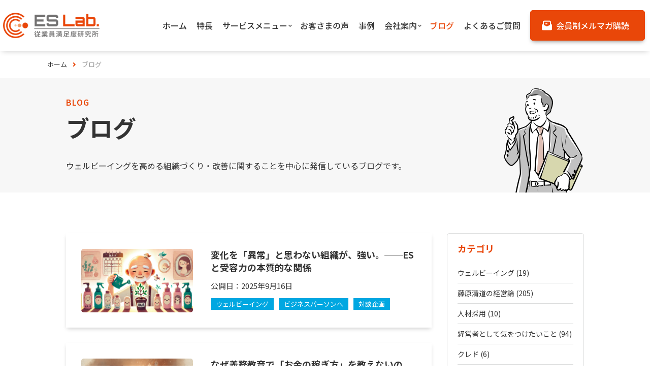

--- FILE ---
content_type: text/html; charset=utf-8
request_url: https://www.google.com/recaptcha/api2/aframe
body_size: 183
content:
<!DOCTYPE HTML><html><head><meta http-equiv="content-type" content="text/html; charset=UTF-8"></head><body><script nonce="vwhv1ZW_Acw0ojV0cuUaFg">/** Anti-fraud and anti-abuse applications only. See google.com/recaptcha */ try{var clients={'sodar':'https://pagead2.googlesyndication.com/pagead/sodar?'};window.addEventListener("message",function(a){try{if(a.source===window.parent){var b=JSON.parse(a.data);var c=clients[b['id']];if(c){var d=document.createElement('img');d.src=c+b['params']+'&rc='+(localStorage.getItem("rc::a")?sessionStorage.getItem("rc::b"):"");window.document.body.appendChild(d);sessionStorage.setItem("rc::e",parseInt(sessionStorage.getItem("rc::e")||0)+1);localStorage.setItem("rc::h",'1768694463945');}}}catch(b){}});window.parent.postMessage("_grecaptcha_ready", "*");}catch(b){}</script></body></html>

--- FILE ---
content_type: text/css
request_url: https://es-keiei.jp/wp-content/themes/cocoon-child-master/style.css?ver=6.8.3&fver=20250813055025
body_size: 19810
content:
@charset "UTF-8";

/*!
Theme Name: Cocoon Child
Description: Cocoon専用の子テーマ
Theme URI: https://wp-cocoon.com/
Author: わいひら
Author URI: https://nelog.jp/
Template:   cocoon-master
Version:    1.1.3
*/

/************************************
** 子テーマ用のスタイルを書く
************************************/
/*必要ならばここにコードを書く*/

.for-sp{
  display: none;
}
@media screen and (max-width: 480px){
  .for-pc{
    display: none;
  }
  .for-sp{
    display: block;
  }
}
a{
  transition: all 0.3s
}
img{
  vertical-align: bottom;
}
figure img{
  width: 100%;
}
body.column1 .date-tags,
body.column1 .entry-title{
  display: none;
}
.content {
  margin-top: 0;
}
.entry-content>*,
.article p,
.article ul,
.article ol,
.article ul li,
.article ol li{
  margin: 0;
  padding: 0;
}
.video-container,
.body .video-container,
.video-container
.video{
  margin: 0;
}
.site-name-text-link{
  padding-left: 0;
  padding-right: 0;
}
.font-bg-color{
  background:linear-gradient(transparent 70%, #FAFF00 70%);
  font-weight: 600;
}
.header-container{
  box-shadow: 0px 5px 10px -4px rgba(0,0,0,0.2);
}
.breadcrumb {
  margin: 0;
}
.breadcrumb a {
  color: #333;
}
.breadcrumb a:hover {
  color: #E94709;
}
.breadcrumb.pbp-main-before{
  margin-bottom: 15px;
  margin-top: 15px;
  padding: 0;
}
.breadcrumb.pbp-main-before + .content {
  margin-top: 0;
}
.breadcrumb span.fas.fa-home.fa-fw,
.breadcrumb span.far.fa-file.fa-fw {
  display: none;
}
.breadcrumb span.fas.fa-angle-right {
  color: #E94709;
  font-weight: bold;
}
.breadcrumb .sp {
  margin: 5px;
}
.wrap{
  width: auto;
}
main.main{
  border: none;
  border-radius: 0 !important;
  padding: 0;
}
.article{
  margin-bottom: 0;
}
.entry-content {
  margin-top: 0;
  margin-bottom: 0;
}
.entry-title{
  padding: 0;
}
body.column1 .toc{
  display: none;
}
.footer-bottom-logo{
  display: none;
}

/************************************
** 各要素
************************************/

/* ボタン */

a.or-btn{
  border-radius: 5px;
  box-shadow: 0px 4px 8px -2px rgba(0,0,0,0.2);
  box-sizing: border-box;
  display: inline-block;
  font-size: 16px;
  font-weight: 700;
  line-height: 1.2em;
  padding: 20px 56px 20px 45px;
  text-decoration: none;
  position: relative;
  text-align: center;
  transition: .3s;
}
a.or-btn:before{
  content: "\f0a9";
  display: inline-block;
  font-family: "Font Awesome 5 Free";
  font-size: 18px;
  transform: translateY(-50%);
  position :absolute;
  right: 10px;
  top: 50%;
}
a.or-btn-size-medium{
  width: 330px;
}
a.or-btn-normal{
  background: #fff;
  border: 1px solid #E94709;
  color: #E94709;
}
a.or-btn-normal:hover{
  background: #E94709;
  border: 1px solid #fff;
  color: #fff;
}
a.or-btn-cta{
  background: #E94709;
  border: 1px solid #E94709;
  color: #fff;
}
a.or-btn-cta:hover{
  background: #fff;
  border: 1px solid #E94709;
  color: #E94709;
}
a.or-link-or{
  color: #E94709;
  display: inline-block;
  position: relative;
}
a.or-link-or.inline{
  display: inline;
}
a.or-link-or:hover{
  text-decoration: none;
}
a.or-link-or.or-link-icon:before,
a.or-link-or.or-link-icon-down:before{
  display: inline-block;
  font-family: "Font Awesome 5 Free";
  font-size: 18px;
  font-weight: 700;
  transform: translateY(-50%);
  position: absolute;
  right: -25px;
  top: 50%;
}
a.or-link-or.or-link-icon:before{
  content: "\f0a9";
}
a.or-link-or.or-link-icon-down:before{
  content: "\f0ab";
}
a.or-btn.link-site:before{
  content: "\f35d";
}
@media screen and (max-width: 834px){
  a.or-btn-size-medium{
    width: 100%;
  }
  a.or-link-or.or-link-icon:before{
    right: -20px;
  }
}

/* テーブル */

table th, table td {
  background-color: #transparent;
  border: none;
  font-size: 16px;
}
.or-common-table{
  border-collapse: collapse;
  border-top: solid 1px #dcdddd;
  box-sizing: border-box;
  font-size: 16px;
  line-height: 1.8em;
  margin: 0;
  padding: 0;
  text-align: left;
  width: 100%;
}
.or-common-table tr{
  border-bottom: solid 1px #dcdddd;
  position: relative;
}
.or-common-table tr:before,
.or-common-table tr:after {
  content: "";
  position: absolute;
  left: 0;
  height: 20px;
  width: 100%;
  background: #fff;
}
.or-common-table tr:before {
  top: 1px;
}
.or-common-table tr:after {
  bottom: 1px;
}
table tr:nth-of-type(2n+1) {
  background-color: transparent;
}
table:not(.has-border-color) :where(th) {
  border-left: none;
}
table:not(.has-border-color) :where(td) {
  border-right: none;
}
.or-common-table th{
  background: #fff;
  border-right: 1px solid #dcdddd;
  margin: 0;
  padding: 22px 0;
  vertical-align: top;
}
.or-common-table td{
  background: #fff;
  margin: 0;
  padding: 22px 0 22px 2em;
}
.or-common-table td span.caution{
  font-size: 14px;
}
.or-common-table td ul{
  margin: 0 0 0 1em;
  padding: 0;
}
.or-common-table td ul li{
  line-height: 1.6em;
  margin-bottom: 5px;
}
.or-common-table td ul li:nth-last-of-type(1){
  margin-bottom: 0;
}

@media screen and (max-width: 834px){
  .or-common-table{
    font-size: 16px;
  }
  .or-common-table td{
    padding-left: 1em;
  }
}
@media screen and (max-width: 480px){
  table th, table td {
    font-size: 15px;
  }
  table:not(.has-border-color) :where(th) ,
  table:not(.has-border-color) :where(td) {
    border: none;
  }
  .or-common-table tr:before,
  .or-common-table tr:after {
    height: 0;
  }
  .or-common-table th{
    border-right: none;
    display: block;
    padding-bottom: .5em;
    width: 100%;
  }
  .or-common-table td{
    display: block;
    padding-left: 0;
    padding-top: 0;
    width: 100%;
  } 
}

/************************************
** ヘッダー
************************************/

.header-container-in.hlt-top-menu.wrap{
  max-width: 100%;
}
.header-in.wrap{
  height: 100px;
  align-items: center;
}
.header-container-in.hlt-top-menu {
  padding: 0 .5%;
}
.header-container-in.hlt-top-menu.wrap{
  width: 100%;
}
@media screen and (min-width: 1190px){
  .header-in {
    flex-direction: row;
  }
  .header-container-in.hlt-top-menu .logo-header {
    max-width: 190px;
  }
  .header-container-in.hlt-top-menu .navi{
    text-align: right;
    width: calc(100% - 190px - 30px);
  }
}
@media screen and (min-width:1024px) and ( max-width:1189px) {
  .header-in {
    flex-direction: row;
  }
  .header-container-in.hlt-top-menu .logo-header {
    max-width: 150px;
  }
  .header-container-in.hlt-top-menu .navi{
    width: calc(100% - 150px - 10px);
  }
}
@media screen and (max-width: 1023px){
  .header-in.wrap{
    height: 60px;
  }
  .header-container-in.hlt-top-menu .logo-header {
    height: 60px;
    margin: 0 auto;
    width: 150px;
  }
  .header-container-in.hlt-top-menu .logo-header img {
    padding-top: 12px;
    width: 100%;
  }
}
@media screen and (min-width: 1024px){
  .fixed-header .header-in.wrap{
    height: 75px;
  }
}

/************************************
** Gナビ_PC
************************************/

.navi-in > ul {
  flex-wrap: nowrap;
  justify-content: flex-end;
}
.navi-in > ul li:nth-last-of-type(1) {
  margin-right: 0;
}
#navi .navi-in>ul>li{
  margin-right: 4px;
}
#navi .navi-in>ul>li.menu-item-has-children{
  margin-right: 10px;
}
#navi .navi-in>ul>li>a{
  padding-left: 0;
  padding-right: 15px;
}
.navi-in > ul .sub-menu li:nth-last-of-type(1) a{
  background-color: var(--cocoon-xxx-thin-color);
  color: var(--cocoon-text-color);
}
.navi-in > ul li a:hover {
  background-color: #fff;
  color: #E94709;
}
.navi-in > ul .sub-menu a:hover {
  background-color: var(--cocoon-xxx-thin-color);
  color: #E94709;
}
.navi-in > ul .sub-menu li:nth-last-of-type(1) a:hover{
  color: #E94709;
}
.navi .item-label{
  display: flex;
  align-items: center;
}
.navi-in > ul li.current-menu-item a,
.navi-in > ul li.current-menu-ancestor a,
.navi-in > ul li.current-page-ancestor.menu-item-has-children a,
.navi-in > ul li.current-menu-ancestor ul li.current-menu-item a{
  color: #E94709;
}
.navi-in > ul li.current-menu-item ul li a,
.navi-in > ul li.current-menu-ancestor ul li a,
.navi-in > ul li.current-page-ancestor.menu-item-has-children ul li a{
  color: #333;
}
@media screen and (min-width: 1190px){
  .navi-in.wrap{
    max-width: 100%;
  }
  .navi-in a{
    box-sizing: border-box;
    font-weight: 500;
  }
  .navi-in > ul li:nth-last-of-type(1) a{
    background: #E94709 url(/wp-content/uploads/2023/07/icon-mail-magazine-wh.png) no-repeat left 20px center / cover;
    background-size: 24px;
    border: 1px solid #E94709;
    box-shadow: 0px 5px 8px -4px rgba(0,0,0,0.5);
    color: #fff;
  }
  #navi .navi-in>ul>li:nth-last-of-type(1)>a{
    border-radius: 5px;
    padding: 0 30px 0 50px;
  }
  .navi-in > ul li:nth-last-of-type(1) a:hover{
    background: #fff url(/wp-content/uploads/2023/07/icon-mail-magazine-or.png) no-repeat left 20px center / cover;
    background-size: 24px;
    color: #E94709;
  }
  .navi-in > ul .sub-menu li:nth-last-of-type(1) a{
    background-image: none;
    border: none;
  }
  .navi-in > ul .sub-menu li:nth-last-of-type(1) a:hover{
    background-color: transparent;
    background-image: none;
  }
}
@media screen and (min-width:1024px) and ( max-width:1189px) {
  .navi-in a{
    box-sizing: border-box;
    font-size: 15px;
    font-weight: 500;
  }
  .navi-in > ul li:nth-last-of-type(1) a{
    background: #E94709 url(/wp-content/uploads/2023/07/icon-mail-magazine-wh.png) no-repeat left 15px center / cover;
    background-size: 18px;
    border: 1px solid #E94709;
    box-shadow: 0px 5px 8px -4px rgba(0,0,0,0.5);
    color: #fff;
  }
  .navi-in > ul li:nth-last-of-type(1) a:hover{
    background: #fff url(/wp-content/uploads/2023/07/icon-mail-magazine-or.png) no-repeat left 15px center / cover;
    background-size: 18px;
  }
  #navi .navi-in>ul>li:nth-last-of-type(1)>a{
    border-radius: 5px;
    padding: 0 20px 0 40px;
  }
  .navi-in > ul .sub-menu li:nth-last-of-type(1) a{
    background-image: none;
    border: none;
  }
  .navi-in > ul .sub-menu li:nth-last-of-type(1) a:hover{
    background-image: none;
  }
}
@media screen and (min-width:1024px) and ( max-width:1189px) {
  #navi .navi-in>ul>li{
    margin-right: 0px;
  }
  #navi .navi-in>ul>li.menu-item-has-children{
    margin-right: 5px;
  }
}

/************************************
** Gナビ_スマホ
************************************/

@media screen and (max-width: 1023px){

  .menu-drawer li{
    margin-bottom: .5em;
    font-weight: 600;
  }
  .sub-menu{
    margin-top: .5em;
  }
  .menu-drawer li .sub-menu li{
    font-weight: normal;
    margin-bottom: .5em;
  }
  .menu-drawer li:nth-of-type(1) a{
    background: #E94709 url(/wp-content/uploads/2023/07/icon-mail-magazine-wh.png) no-repeat left 2em center / cover;
    background-size: 18px;
    border: 1px solid #E94709;
    border-radius: 5px;
    box-shadow: 0px 5px 8px -4px rgba(0,0,0,0.5);
    box-sizing: border-box;
    color: #fff;
    font-weight: 500;
    margin: 2em 0 1.5em;
    padding: 20px 50px;
    text-align: center;
  }
  .menu-drawer li .sub-menu li:nth-of-type(1) a{
    background: none;
    border: none;
    border-radius: 0;
    box-shadow: 0 0 0 0 rgba(0,0,0,0);
    box-sizing: border-box;
    color: #333;
    font-weight: normal;
    margin-bottom: 0;
    margin-top: 0;
    padding: 6px;
    text-align: left;
  }
}
@media screen and (max-width: 834px){
  .menu-drawer li{
    font-size: 16px;
  }
  .menu-drawer li .sub-menu li{
    font-size: 14px;
  }
}

/************************************
** パンくず
************************************/

@media screen and (min-width: 1161px){
  .breadcrumb.wrap{
    padding-left: 0;
    padding-right: 0;
    max-width: 1100px;
  }
}
@media screen and (min-width:835px) and ( max-width:1160px) {
  .breadcrumb.wrap{
    padding-left: 30px;
    padding-right: 30px;
  }
}
@media screen and (max-width: 834px){
 .breadcrumb.wrap{
    padding-left: 15px;
    padding-right: 15px;
  }
}

/************************************
** コンテンツ
************************************/

/* 見出し */

.article h2{
  background-color: transparent;
  border-radius: 0;
  padding: 0;
}
.article h3,
.article h4{
  border: none;
  margin-bottom: 0;
  padding: 0;
}
h2.or-h2-common{
  font-size: 46px;
  line-height: 1.4em;
  margin-bottom: 50px;
  padding-top: 50px;
  text-align: center;
  position: relative;
}
h2.or-h2-common:before{
  background: url(/wp-content/uploads/2023/07/icon-h2.png) no-repeat;
  background-size: contain;
  content: "";
  display: inline-block;
  height: 20px;
  transform: translatex(-50%);
  width: 48px;
  position :absolute;
  left: 50%;
  top: 0;
}
@media screen and (max-width: 834px){
  h2.or-h2-common{
    font-size: 28px;
    margin-bottom: 30px;
    padding-top: 25px;
  }
  h2.or-h2-common:before{
    height: 16px;
    width: 38px;
  }
}

/* MVエリア */

.or-mv-area{
  background: #f7f7f7;
  padding: 40px 0;
}
.or-mv-area.under{
  background: transparent;
  padding-bottom: 0;
  padding-top: 45px;
}
.or-mv-area span.en{
  color: #E94709;
  display: block;
  font-size: 16px;
  font-weight: 600;
  letter-spacing: 1px;
  line-height: 1em;
  margin-bottom: 15px;
}
.or-mv-area h1,
.or-mv-area div.or-title{
  font-size: 46px;
  line-height: 1.2em;
  margin-bottom: 35px;
}
.or-mv-area div.or-title{
  font-weight: bold;
}
.or-mv-area p{
  font-size: 16px;
  line-height: 1.6em;
  margin-bottom: 0;
  text-shadow: 1px 1px 0 #f7f7f7, -1px -1px 0 #f7f7f7,-1px 1px 0 #f7f7f7, 1px -1px 0 #f7f7f7,0px 1px 0 #f7f7f7, 0-1px 0 #f7f7f7,-1px 0 0 #f7f7f7, 1px 0 0 #f7f7f7;
}
.or-mv-area figure{
  width: 260px;
  position: absolute;
  right: 0;
  bottom: -40px;
}
.or-p-normal{
  font-size: 16px;
  line-height: 2em;
}
@media screen and (max-width: 1023px){
  .or-mv-area figure{
    width: 220px;
  }
}
@media screen and (max-width: 834px){
 .or-mv-area{
    padding-bottom: 30px;
    padding-top: 30px;
  }
  .or-mv-area span.en{
    font-size: 13px;
    margin-bottom: 8px;
  }
  .or-mv-area h1,
  .or-mv-area div.or-title{
    font-size: 28px;
    margin-bottom: 25px;
  }
  .or-mv-area p{
    font-size: 14px;
    position: relative;
    z-index: 1;
  }
  .or-mv-area figure{
    width: 160px;
    bottom: -30px;
  }
}

/* メインコンテンツエリア */

.or-normal-wrap{
  margin: 80px 0 100px;
}
.or-layout{
  margin: 0 auto;
  padding-left: 30px;
  padding-right: 30px;
  position: relative;
}
.article p.or-lead{
  font-size: 17px;
  line-height: 2.2em;
  margin-bottom: 80px;
}
.or-block-common{
  margin-bottom: 80px;
}
.or-block-common:nth-last-of-type(1){
  margin-bottom: 0;
}
@media screen and (min-width: 1081px){
  .or-layout{
    padding-left: 0;
    padding-right: 0;
    max-width: 1020px;
  }
}
@media screen and (max-width: 834px){
  .or-layout{
    padding-left: 15px;
    padding-right: 15px;
  }
  .or-normal-wrap{
    margin: 60px 0 80px;
  }
  .article p.or-lead{
    font-size: 16px;
    margin-bottom: 60px;
  }
  .or-block-common{
    margin-bottom: 60px;
  }
}

/* ディレクトリindex */

.or-block-directory-index{
  margin-bottom: 100px;
  display: flex;
  flex-wrap: wrap;
}
.or-block-directory-index a.or-box-index{
  border-radius: 5px;
  border: 1px solid #E94709;
  box-shadow: 0px 4px 8px -2px rgba(0,0,0,0.2);
  box-sizing: border-box;
  color: #333;
  display: block;
  line-height: 1.2em;
  margin: 0 4% 20px 0;
  padding: 40px 2%;
  text-decoration: none;
  position: relative;
  text-align: left;
  transition: .3s;
  width: calc((100% - 8%) / 3);
  display: flex;
  flex-direction: column;
}
.or-block-directory-index a:nth-of-type(3n){
  margin-right: 0;
}
.or-block-directory-index a:nth-last-of-type(1),
.or-block-directory-index a:nth-last-of-type(2),
.or-block-directory-index a:nth-last-of-type(3){
  margin-bottom: 0;
}
.or-block-directory-index a.or-box-index h2{
  color: #E94709;
  font-size: 22px;
  line-height: 1.4em;
  margin-bottom: 20px;
}
.or-block-directory-index a.or-box-index p{
  font-size: 17px;
  line-height: 1.8em;
  margin-bottom: 30px;
}
.or-block-directory-index a.or-box-index span{
  display: block;
  font-size: 16px;
  line-height: 1em;
  margin-top: auto;
  padding-right: 25px;
  text-align: right;
  position: relative;
}
.or-block-directory-index a.or-box-index span:before{
  color: #E94709;
  content: "\f0a9";
  display: inline-block;
  font-family: "Font Awesome 5 Free";
  font-size: 18px;
  font-weight: 700;
  transform: translateY(-50%);
  position :absolute;
  right: 0;
  top: 50%;
}
.or-block-directory-index a.or-box-index:hover{
  background: #E94709;
  border: 1px solid #E94709;
  color: #fff;
}
.or-block-directory-index a.or-box-index:hover h2{
  color: #fff;
}
.or-block-directory-index a.or-box-index:hover span:before{
  color: #fff;
}
@media screen and (max-width: 834px){
  .or-block-directory-index{
    display: block;
  }
  .or-block-directory-index a.or-box-index{
    display: block;
    margin-bottom: 30px;
    padding-left: 5%;
    padding-right: 5%;
    width: 100%;
  }
  .or-block-directory-index a.or-box-index:nth-last-of-type(1){
    margin-bottom: 0;
  }
}

/* 同ディレクトリリンクエリア */

.or-common-directory{
  background: #f7f7f7;
  margin-bottom: 100px;
  padding: 80px 0 50px;
}
.or-common-directory ul{
  list-style: none;
  margin: 0;
  padding: 0;
  display: flex;
  flex-wrap: wrap;
}
.or-common-directory ul li{
  margin: 0 5% 30px 0;
  width: calc((100% - 10%)/ 3);
}
.or-common-directory ul li:nth-of-type(3n){
  margin-right: 0;
}
.or-common-directory ul li a{
  width: 100%;
}
@media screen and (max-width: 834px){
  .or-common-directory ul li{
    margin: 0 5% 30px 0;
    width: calc((100% - 5%)/ 2);
  }
  .or-common-directory ul li:nth-of-type(3n){
    margin-right: 5%;
  }
  .or-common-directory ul li:nth-of-type(2n){
    margin-right: 0;
  }
}
@media screen and (max-width: 480px){
  .or-common-directory{
    margin-bottom: 80px;
    padding: 50px 0 20px;
  }
  .or-common-directory ul li{
    margin-right: 0;
    width: 100%;
  }
  .or-common-directory ul li:nth-of-type(3n){
    margin-right: 0;
  }
}

/* カテゴリ絞り込み時表示 */

.or-block-category-select{
  margin-bottom: 70px;
  text-align: center;
}
.or-block-category-select h3{
  font-size: 36px;
  line-height: 1.4em;
}
@media screen and (max-width: 834px){
  .or-block-category-select{
    margin-bottom: 30px;
    text-align: center;
  }
  .or-block-category-select h3{
    font-size: 26px;
  }
}

/* 従業員の定義 */

.or-common-definition{
  background: #FFF8F2;
  margin-bottom: 100px;
  text-align: center;
}
.or-common-definition .or-layout{
  border-radius: 10px;
  padding: 60px 5%;
  position: relative;
}
.or-common-definition .or-layout:before,
.or-common-definition .or-layout:after{
  color: #E94709;
  display: inline-block;
  font-size: 170px;
  position :absolute;
}
.or-common-definition .or-layout:before{
  content: "“";
  left: 30px;
  top: -115px;
}
.or-common-definition .or-layout:after{
  content: "”";
  right: 30px;
  bottom: -185px;
}
.or-common-definition .or-layout h2{
  font-size: 28px;
  margin-bottom: 25px;
}
.or-common-definition .or-layout p{
  font-size: 18px;
  line-height: 2.0em;
  margin-bottom: 1.5em;
}
.or-common-definition .or-layout p:nth-last-of-type(1){
  margin-bottom: 0;
}
@media screen and (max-width: 834px){
  .or-common-definition{
    box-sizing: border-box;
    margin-bottom: 60px;
    padding-left: 15px;
    padding-right: 15px
  }
  .or-common-definition .or-layout{
    padding-bottom: 50px;
    padding-top: 50px
  }
  .or-common-definition .or-layout:before,
  .or-common-definition .or-layout:after{
    font-size: 110px;
  }
  .or-common-definition .or-layout:before{
    content: "“";
    left: 10px;
    top: -75px;
  }
  .or-common-definition .or-layout:after{
    content: "”";
    right: 10px;
    bottom: -120px;
  }
  .or-common-definition .or-layout h2{
    font-size: 22px;
  }
  .or-common-definition .or-layout p{
    font-size: 17px;
    text-align: left;
  }
}

/* 書籍紹介 */

.or-common-book{
  margin-bottom: 60px;
}
.or-common-book .or-inner{
  background: #f7f7f7;
  border-radius: 10px;
  box-sizing: border-box;
  padding: 40px 5%;
  display: flex;
  justify-content: space-between;
}
.or-common-book .or-inner .or-text-area{
  width: calc(100% - 200px - 10%);
}
.or-common-book .or-inner .or-text-area h2{
  margin-bottom: 30px;
}
.or-common-book .or-inner .or-text-area p{
  font-size: 18px;
  margin-bottom: 30px;
}
.or-common-book .or-inner figure{
  width: 200px;
}
@media screen and (max-width: 1023px){
  .or-common-book .or-inner .or-text-area{
    width: calc(100% - 170px - 10%);
  }
  .or-common-book .or-inner figure{
    width: 170px;
  }
}
@media screen and (max-width: 834px){
  .or-common-book .or-inner .or-text-area h2{
    font-size: 24px;
  }
}
@media screen and (max-width: 480px){
  .or-common-book .or-inner{
    display: blokc;
  }
  .or-common-book .or-inner .or-text-area{
    text-align: center;
    width: 100%;
  }
  .or-common-book .or-inner .or-text-area h2{
    font-size: 24px;
    margin-bottom: 40px;
  }
  .or-common-book .or-inner .or-text-area p{
    font-size: 17px;
    text-align: left;
  }
  .or-common-book .or-inner figure{
    margin: 0 auto 30px;
    width: 45%;
  }
}

/* ページャー */

.or-common-pager{
  margin: 50px 0 80px;
  text-align: center;
}
.or-common-pager ul{
  list-style: none;
  margin: 0;
  padding: 0; 
  display: flex;
  justify-content: center;
}
.or-common-pager ul li{
  margin: 0 5px;
  padding: 0;
}
.or-common-pager ul li a{
  border: 1px solid #E94709;
  border-radius: 5px;
  box-sizing: border-box;
  color: #E94709;
  display: block;
  font-size: 17px;
  font-weight: bold;
  height: 50px;
  line-height: 50px;
  text-decoration: none;
  transition: .5s;
  width: 50px;
}
.or-common-pager ul li.current a{
  background-color: #E94709;
  border: 1px solid #E94709;
  color: #fff;
}
.or-common-pager ul li a:hover{
  background-color: #E94709;
  border: 1px solid #E94709;
  color: #fff;
  opacity: 1;
}
@media screen and (max-width:834px) {
  .or-common-pager{
    margin-bottom: 60px;
  }
  .or-common-pager ul li{
    margin: 0 10px;
  }
  .or-common-pager ul li a{
    height: 40px;
    line-height: 40px;
    width: 40px;
  } 
}

/* ページ下部CTA */

.or-common-cta .or-main-cta{
  margin-bottom: 60px;
  display: flex;
}
.or-common-cta .or-main-cta .or-mail-magazine-area,
.or-common-cta .or-main-cta .or-sns-area{
  box-sizing: border-box;
  color: #fff;
  padding: 60px 1em;
  text-align: center;
  width: 50%;
  display: flex;
  flex-direction: column;
  align-items: center;
}
.or-common-cta .or-main-cta div.or-mail-magazine-area{
  background: #E94709;
}
.or-common-cta .or-main-cta div.or-sns-area{
  background: #727171;
}
.or-common-cta .or-main-cta div .or-title{
  border: 1px solid #fff;
  border-radius: 30px;
  box-sizing: border-box;
  font-size: 16px;
  margin-bottom: 50px;
  padding: 10px 1em;
  width: 85%;
}
.or-common-cta .or-main-cta h2{
  font-size: 24px;
  line-height: 1.6em;
  margin-bottom: 35px;
}
.or-common-cta .or-main-cta .or-icon{
  margin: 0 auto 20px;
  width: 140px;
}
.or-common-cta .or-main-cta .or-icon img{
  width: 100%;
}
.or-common-cta .or-main-cta .or-p-normal{
  margin-bottom: 30px;
}
.or-common-cta .or-main-cta a.or-btn.or-btn-normal{
  font-size: 22px;
  margin-top: 20px;
  padding: 30px 50px 30px .5em;
  width: 85%;
}
.or-common-cta .or-main-cta a.or-btn.or-btn-normal:before{
  font-size: 26px;
  right: 15px;
}
.or-common-cta .or-main-cta .or-sns-area ul{
  list-style: none;
  margin: 0;
  padding: 0;
  display: flex;
  justify-content: center;
}
.or-common-cta .or-main-cta .or-sns-area ul li{
  margin: 0 30px 0 0;
  width: 60px;
}
.or-common-cta .or-main-cta .or-sns-area ul li:nth-last-of-type(1){
  margin-right: 0;
}
.or-common-cta .or-main-cta .or-sns-area ul li img{
  transition: .3s;
  width: 100%;
}
.or-common-cta .or-main-cta .or-sns-area ul li img:hover{
  opacity: .7;
}
@media screen and (max-width: 1023px){
  .or-common-cta .or-main-cta a.or-btn.or-btn-normal{
    font-size: 21px;
    width: 100%;
  }
}
@media screen and (max-width: 834px){
  .or-common-cta .or-main-cta{
    display: block;
  }
  .or-common-cta .or-main-cta .or-mail-magazine-area,
  .or-common-cta .or-main-cta .or-sns-area{
    padding: 60px 10%;
    width: 100%;
  }
  .or-common-cta .or-main-cta a.or-btn.or-btn-normal{
    margin-top: 0;
  }
}
@media screen and (max-width: 480px){
  .or-common-cta .or-main-cta .or-mail-magazine-area,
  .or-common-cta .or-main-cta .or-sns-area{
    padding-left: 3%;
    padding-right: 3%;
  }
  .or-common-cta .or-main-cta div .or-title{
    width: 100%;
  }
  .or-common-cta .or-main-cta .or-icon{
    width: 100px;
  }
  .or-common-cta .or-main-cta .or-p-normal{
    text-align: left;
  }
  .or-common-cta .or-main-cta a.or-btn.or-btn-normal{
    font-size: 18px;
  }
}

/* 対談企画 */

.or-common-conversation{
  margin-bottom: 120px;
  text-align: center;
}
.or-common-conversation h2{
  font-size: 24px;
  margin-bottom: 30px;
}
.or-common-conversation picture{
  display: block;
  margin: 0 auto 20px;
  width: 70%;
}
.or-common-conversation picture img{
  border-radius: 10px;
}
.or-common-conversation picture a{
  transition: .3s;
}
.or-common-conversation picture a:hover{
  opacity: .7;
}
.or-common-conversation p{
  font-size: 16px;
}
@media screen and (max-width:834px) {
  .or-common-conversation{
    margin-bottom: 80px;
  }
  .or-common-conversation picture{
    width: 100%;
  }
  .or-common-conversation p{
    text-align: left;
  }
}

/* お問い合わせ */

.or-common-contact{
  margin-bottom: 80px;
  text-align: center;
}
.or-common-contact p{
  font-size: 17px;
  margin-bottom: 40px;
  text-align: center;
}
@media screen and (max-width:834px) {
  .or-common-contact p{
    text-align: left;
  }
}

/************************************
** フッター
************************************/

.footer {
  margin-top: 0;
  padding: 0;
}
.footer-in.wrap{
  max-width: 1100px;
  width: auto;
}
.footer-bottom{
  padding: 0;
}
.footer-bottom-content{
  background: #F7F7F7;
  float: none;
  padding: 50px 30px;
}
.navi-footer-in > .menu-footer{
  margin: 0 auto 30px;
  max-width: 1100px;
  justify-content: flex-start;
}
.navi-footer-in > .menu-footer li{
  border-bottom: 1px solid #ccc;
  border-left: none;
  margin-bottom: 15px;
  padding-bottom: 10px;
  text-align: left;
}
.navi-footer-in a{
  color: #727171;
  font-size: 16px;
  font-weight: 600;
}
.navi-footer-in > .menu-footer li:last-child{
  border-right: none;
}
.footer-bottom.fnm-text-width .menu-footer li{
  margin-right: 5%;
  width: calc((100% - 10%) / 3);
}
.footer-bottom.fnm-text-width .menu-footer li:nth-of-type(3n){
  margin-right: 0;
}
.footer-bottom.fnm-text-width .menu-footer li a{
  padding: 0;
  position: relative;
}
.footer-bottom.fnm-text-width .menu-footer li a:hover{
  color: #E94709;
}
.footer-bottom.fnm-text-width .menu-footer li a:before{
  content: "\f0a9";
  display: inline-block;
  font-family: "Font Awesome 5 Free";
  font-size: 1.2rem;
  font-weight: bold;
  transform: translateY(-50%);
  position :absolute;
  right: 0;
  top: 50%;
}
.footer-bottom .footer-sns-cta{
  margin: 0 auto;
  max-width: 1100px;
  display: flex;
  justify-content: flex-end;
  align-items: center;
}
.footer-bottom .footer-sns-cta ul.sns{
  list-style: none;
  margin: 0;
  padding: 0;
  display: flex;
}
.footer-bottom .footer-sns-cta ul.sns li{
  margin-right: 20px;
}
.footer-bottom .footer-sns-cta ul.sns li:nth-last-of-type(1){
  margin-right: 40px;
}
.footer-bottom .footer-sns-cta ul.sns li a:hover{
  opacity: .7;
}
.footer-bottom .footer-sns-cta ul.sns li a img{
  width: 40px;
}
.footer-bottom .footer-sns-cta ul.cta{
  list-style: none;
  margin: 0;
  padding: 0;
  display: flex;
}
.footer-bottom .footer-sns-cta ul.cta li a{
  background: #E94709 url(/wp-content/uploads/2023/07/icon-mail-magazine-wh.png) no-repeat left 70px center / cover;
  background-size: 24px;
  border: 1px solid #E94709;
  border-radius: 5px;
  box-shadow: 0px 5px 8px -4px rgba(0,0,0,0.5);
  box-sizing: border-box;
  color: #fff;
  display: block;
  height: 70px;
  font-size: 18px;
  font-weight: 500;
  line-height: 70px;
  padding: 0 70px 0 105px;
  text-decoration: none;
}
.footer-bottom .footer-sns-cta ul.cta li a:hover{
  background: #fff url(/wp-content/uploads/2023/07/icon-mail-magazine-or.png) no-repeat left 70px center / cover;
  background-size: 24px;
  color: #E94709;
}
.footer-bottom .footer-copyarea{
  background: #727171;
  color: #fff;
  padding: 30px 1em;
}
.footer-bottom .footer-copyarea-in{
  margin: 0 auto;
  max-width: 1100px;
  display: flex;
  justify-content: space-between;
}
.footer-bottom .footer-copyarea-in ul{
  list-style: none;
  margin: 0;
  padding: 0;
  display: flex;
}
.footer-bottom .footer-copyarea-in ul li{
  border-right: 1px solid #fff;
  font-size: 14px;
  line-height: 1;
  margin-right: 1em;
  padding-right: 1em;
}
.footer-bottom .footer-copyarea-in ul li:nth-last-of-type(1){
  border-right: none;
  margin-right: 0;
  padding-right: 0;
}
.footer-bottom .footer-copyarea-in ul li a{
  color: #fff;
  text-decoration: none;
}
.footer-bottom .footer-copyarea-in ul li a:hover{
  color: #E94709;
}
.copyright{
  line-height: 1em;
  margin-top: 0;
}
@media screen and (max-width: 1023px){
  .footer{
    background: #F7F7F7;
    margin-top: 0;
    padding: 0;
  }
  .footer-bottom-content{
    background: #F7F7F7;
    float: none;
    padding: 50px 30px;
  }
  .footer-bottom{
    margin-top: 0;
    padding: 0;
  }
  .navi-footer-in > .menu-footer{
    margin: 0 auto 30px;
    justify-content: space-between;
  }
  .navi-footer-in > .menu-footer li{
    border-bottom: 1px solid #ccc;
    border-left: none;
    margin-bottom: 15px;
    padding-bottom: 10px;
    text-align: left;
  }
  .navi-footer-in a{
    color: #727171;
    font-size: 16px;
    font-weight: 600;
  }
  .navi-footer-in > .menu-footer li:last-child{
    border-right: none;
  }
  .footer-bottom.fnm-text-width .menu-footer li{
    width: calc((100% - 10%) / 3);
  }
  .footer-bottom.fnm-text-width .menu-footer li a{
    padding: 0;
    position: relative;
  }
  .footer-bottom.fnm-text-width .menu-footer li a:hover{
    color: #E94709;
  }
  .footer-bottom.fnm-text-width .menu-footer li a:before{
    content: "\f0a9";
    display: inline-block;
    font-family: "Font Awesome 5 Free";
    font-size: 1.2rem;
    font-weight: bold;
    transform: translateY(-50%);
    position :absolute;
    right: 0;
    top: 50%;
  }
  .footer-bottom .footer-sns-cta{
    margin: 0 auto;
    display: flex;
    justify-content: flex-end;
    align-items: center;
  }
  .footer-bottom .footer-sns-cta ul.sns{
    list-style: none;
    margin: 0;
    padding: 0;
    display: flex;
  }
  .footer-bottom .footer-sns-cta ul.sns li{
    margin-right: 20px;
  }
  .footer-bottom .footer-sns-cta ul.sns li:nth-last-of-type(1){
    margin-right: 40px;
  }
  .footer-bottom .footer-sns-cta ul.sns li a:hover{
    opacity: .7;
  }
  .footer-bottom .footer-sns-cta ul.sns li a img{
    width: 40px;
  }
  .footer-bottom .footer-sns-cta ul.cta{
    list-style: none;
    margin: 0;
    padding: 0;
    display: flex;
  }
  .footer-bottom .footer-sns-cta ul.cta li a{
    background: #E94709 url(/wp-content/uploads/2023/07/icon-mail-magazine-wh.png) no-repeat left 70px center / cover;
    background-size: 24px;
    border: 1px solid #E94709;
    border-radius: 5px;
    box-shadow: 0px 5px 8px -4px rgba(0,0,0,0.5);
    box-sizing: border-box;
    color: #fff;
    display: block;
    height: 70px;
    font-size: 18px;
    font-weight: 500;
    line-height: 70px;
    padding: 0 70px 0 105px;
    text-decoration: none;
  }
  .footer-bottom .footer-sns-cta ul.cta li a:hover{
    background: #fff url(/wp-content/uploads/2023/07/icon-mail-magazine-or.png) no-repeat left 70px center / cover;
    background-size: 24px;
    color: #E94709;
  }
  .footer-bottom .footer-copyarea{
    background: #727171;
    color: #fff;
    padding: 30px;
  }
  .footer-bottom .footer-copyarea-in{
    margin: 0 auto;
    display: flex;
    justify-content: space-between;
  }
  .footer-bottom .footer-copyarea-in ul{
    list-style: none;
    margin: 0;
    padding: 0;
    display: flex;
  }
  .footer-bottom .footer-copyarea-in ul li{
    border-right: 1px solid #fff;
    font-size: 14px;
    line-height: 1;
    margin-right: 1em;
    padding-right: 1em;
  }
  .footer-bottom .footer-copyarea-in ul li:nth-last-of-type(1){
    border-right: none;
    margin-right: 0;
    padding-right: 0;
  }
  .footer-bottom .footer-copyarea-in ul li a{
    color: #fff;
    text-decoration: none;
  }
  .footer-bottom .footer-copyarea-in ul li a:hover{
    color: #E94709;
  }
  .copyright{
    line-height: 1em;
    margin-top: 0;
    width: auto;
  }
}
@media screen and (max-width: 834px){
  .footer-bottom.fnm-text-width .menu-footer li{
    width: calc((100% - 5%) / 2);
  }
  .navi-footer-in > .menu-footer li.menu-item {
    border-bottom: 1px solid #ccc;
    display: block;
    flex: none;
    margin: 0 0 15px;
    padding-bottom: 10px;
    text-align: left;
  }
  .footer-bottom .footer-sns-cta{
    display: block;
    margin: 0 auto;
    text-align: center;
  }
  .footer-bottom .footer-sns-cta ul.sns{
    margin-bottom: 30px;
    justify-content: center;
  }
  .footer-bottom .footer-sns-cta ul.sns li{
    margin-right: 10%;
  }
  .footer-bottom .footer-sns-cta ul.sns li:nth-last-of-type(1){
    margin-right: 0;
  }
  .footer-bottom .footer-sns-cta ul.cta{
    justify-content: center;
  }
  .footer-bottom .footer-copyarea{
    padding-left: 15px;
    padding-right: 15px;
  }
  .footer-bottom .footer-copyarea-in{
    display: block;
    text-align: center;
  }
  .footer-bottom .footer-copyarea-in ul{
    margin-bottom: 40px;
    display: flex;
    justify-content: center;
  }
  .copyright{
    text-align: center;
  }
}
@media screen and (max-width: 480px){
  .footer-bottom.fnm-text-width .menu-footer li{
    width: 100%;
  }
  .footer-bottom-content{
    padding-left: 15px;
    padding-right: 15px;
    padding-top: 20px;
  }
  .navi-footer-in > .menu-footer li{
    margin-bottom: 0;
    padding-bottom: 0;
  }
  .navi-footer-in > .menu-footer li.menu-item {
    margin-bottom: 0;
    padding: 20px 0;
    text-align: left;
  }
  .footer-bottom .footer-sns-cta ul.cta{
    display: block;
    width: 100%;
  }
  .footer-bottom .footer-sns-cta ul.cta li a{
    background: #E94709 url(/wp-content/uploads/2023/07/icon-mail-magazine-wh.png) no-repeat left 50px center / cover;
    background-size: 18px;
    height: 70px;
    font-size: 18px;
    line-height: 70px;
    padding: 0 1em;
    width: 100%;
  }
  .footer-bottom .footer-sns-cta ul.cta li a:hover{
    background: #fff url(/wp-content/uploads/2023/07/icon-mail-magazine-or.png) no-repeat left 50px center / cover;
    background-size: 24px;
  }
  .copyright{
    font-size: 12px;
  }
}

/************************************
** 下部メニュー
************************************/

@media screen and (max-width: 1023px){
  body.column1 .sidebar-menu-button.menu-button,
  body.post-type-archive-voice .sidebar-menu-button.menu-button,
  body.single-voice .sidebar-menu-button.menu-button,
  body.tax-voice_cat .sidebar-menu-button.menu-button,
  body.blog .sidebar-menu-button.menu-button,
  body.single-post .sidebar-menu-button.menu-button,
  body.archive.category .sidebar-menu-button.menu-button,
  body.post-type-archive-news .sidebar-menu-button.menu-button,
  body.single-news .sidebar-menu-button.menu-button{
    display: none;
  }
}

/************************************
** トップページ
************************************/

h2.or-h2-common.top{
  margin-bottom: 50px;
}
h2.or-h2-common.top span.en{
  color: #E94709;
  display: block;
  font-size: 20px;
  font-weight: 500;
  line-height: 1em;
  margin-top: 15px;
}
h2.or-h2-common.top span.description{
  display: block;
  font-size: 16px;
  font-weight: 400;
  line-height: 1.8em;
  margin-top: 40px;
}
.article p.or-h2-under-copy{
  font-size: 16px;
  line-height: 1.4em;
  margin-bottom: 50px;
  text-align: center;
}
.or-common-top-list-btn{
  margin-top: 55px;
  text-align: center;
}
@media screen and (max-width: 834px){
  h2.or-h2-common.top  span.en{
    font-size: 14px;
    margin-top: 10px;
  }
  h2.or-h2-common.top span.description{
    margin-top: 30px;
    text-align: left;
  }
  .article p.or-h2-under-copy{
    line-height: 1.6em;
    margin-bottom: 40px;
    text-align: left;
  }
  .or-common-top-list-btn{
    margin-top: 40px;
  }
}

.or-mainimg-top{
  background: #f7f7f7;
  margin-bottom: 200px;
}
.or-mainimg-top .or-layout{
  background: url(/wp-content/uploads/2023/07/bg-mainimg-top.png) no-repeat right top 90px;
  background-size: 360px;
  padding-bottom: 120px;
}
.or-mainimg-mainarea{
  display: flex;
  justify-content: space-between;
}
.or-mainimg-top-contents-area{
  margin-top: 50px;
  order: 1;
}
.or-business-year{
  border: 2px solid #00A7E1;
  border-radius: 5px;
  color: #00A7E1;
  display: inline-block;
  font-size: 18px;
  font-weight: 600;
  line-height: 1em;
  margin-bottom: 10px;
  padding: 7px 15px;
}
.or-business-year span{
  font-size: 30px;
}
.article p.or-mainimg-top-copy{
  font-size: 28px;
  font-weight: 700;
  line-height: 2.2em;
  margin-bottom: 20px;
}
.or-mainimg-top-copy span{
  font-size: 54px;
}
.or-mainimg-top-contents-img{
  margin-top: 120px;
  width: 460px;
  order: 2;
}
@media screen and (max-width: 940px){
  .or-mainimg-top-contents-area{
    width: 400px;
  }
  .or-mainimg-top-contents-img{
    margin-top: 120px;
    width: calc((100% - 400px - 5%));
  }
}
.or-mainimg-number-area{
  width: 100%;
  display: flex;
  justify-content: center;
  position: absolute;
  left: 0;
  bottom: 0;
  z-index: 1;
  transform: translateY(60%);
}
.or-mainimg-number{
  background: #F5FCFD;
  border: 4px solid #fff;
  border-radius: 5px;
  box-shadow: 0px 4px 8px -2px rgba(0,0,0,0.2);
  box-sizing: border-box;
  margin-right: 40px;
  padding-bottom: 10px;
  text-align: center;
  width: 450px;
}
.or-mainimg-number:nth-last-of-type(1){
  margin-right: 0;
}
.or-mainimg-number h2{
  background: #00A7E1;
  border-radius: 5px 5px 0 0;
  color: #fff;
  font-size: 20px;
  line-height: 1em;
  margin-bottom: 10px;
  padding: 20px .5em;
}
.article p.or-mainimg-number-title{
  font-size: 24px;
  font-weight: 600;
  line-height: 1em;
  margin-bottom: 10px;
}
.or-mainimg-number-title span{
  color: #00A7E1;
  font-size: 70px;
  font-weight: 600;
  line-height: 1em;
}
.or-mainimg-number-attention{
  font-size: 16px;
  line-height: 1em;
}
@media screen and (max-width: 834px){
  .or-mainimg-top{
    background: transparent;
    margin-bottom: 0;
  }
  .or-mainimg-top .or-layout{
    background: none;
    padding-bottom: 0;
    padding-left: 0;
    padding-right: 0;
  }
  .or-mainimg-mainarea{
    background: #f7f7f7 url(/wp-content/uploads/2023/07/bg-mainimg-top.png) no-repeat left 3% top 80px;
    background-size: 110px;
    display: block;
    padding-bottom: 30px;
  }
  .or-mainimg-top-contents-img{
    margin-left: 35%;
    margin-top: 0;
    padding-top: 20px;
    width: 65%;
  }
  .or-mainimg-top-contents-area{
    margin: -45px 15px 0;
  }
  .or-business-year{
    background: #fff;
    border: 2px solid #00A7E1;
    font-size: 14px;
    line-height: 1em;
    margin-bottom: 10px;
    padding: 7px 15px;
  }
  .or-business-year span{
    font-size: 24px;
  }
  .article p.or-mainimg-top-copy{
    font-size: 22px;
    line-height: 2.0em;
    margin-bottom: 0;
  }
  .or-mainimg-top-copy span{
    font-size: 40px;
  }
  .or-mainimg-number-area{
    display: block;
    margin-bottom: 100px;
    margin-top: 30px;
    padding-left: 15px;
    padding-right: 15px;
    position: static;
    transform: translateY(0);
  }
  .or-mainimg-number{
    margin-bottom: 20px;
    margin-right: 0;
    width: 100%;
  }
  .or-mainimg-number:nth-last-of-type(1){
    margin-bottom: 0;
  }
  .or-mainimg-number h2{
    font-size: 18px;
    padding: 15px .5em;
  }
  .article p.or-mainimg-number-title{
    font-size: 18px;
  }
  .or-mainimg-number-title span{
    font-size: 50px;
    font-weight: 600;
    line-height: 1em;
  }
  .or-mainimg-number-attention{
    font-size: 14px;
    line-height: 1em;
  }
}

.or-block-top-feature{
  margin-bottom: 100px;
}
.or-block-top-feature-area{
  margin-top: 80px;
  display: flex;
  justify-content: space-between;
}
.or-top-feature{
  background: #F7F7F7;
  border-radius: 5px;
  box-sizing: border-box;
  padding: 50px 1em 30px;
  position: relative;
  width: calc((100% - 6%) / 3);
}
.or-top-feature-number{
  color: #00A7E1;
  font-size: 70px;
  font-weight: 900;
  line-height: 1em;
  position: absolute;
  left: 30px;
  top: -35px;
}
.or-top-feature-icon{
  background: #F4E4DE;
  border-radius: 50%;
  box-sizing: border-box;
  height: 140px;
  margin: 0 auto 30px;
  width: 140px;
  display: flex;
  align-items: center;
  justify-content: center;
}
.or-top-feature-icon img{
  width: 78px;
}
.or-top-feature p{
  font-size: 18px;
  line-height: 2em;
  margin-bottom: 0;
}
@media screen and (max-width: 834px){
  .or-block-top-feature{
    margin-bottom: 0;
  }
  .or-block-top-feature-area{
    display: block;
    margin-top: 0;
  }
  .or-top-feature{
    margin-bottom: 50px;
    padding: 40px 5% 30px;
    position: relative;
    width: 100%;
  }
  .or-top-feature-number{
    font-size: 50px;
    left: 15px;
    top: -25px;
  }
  .or-top-feature-icon{
    height: 110px;
    width: 110px;
  }
  .or-top-feature-icon img{
    width: 52px;
  }
  .or-top-feature p{
    font-size: 17px;
  }
}

.or-block-top-conversation{
  margin-bottom: 100px;
}
.or-block-top-conversation picture{
  display: block;
  margin: 0 auto;
  width: 85%;
}
.or-block-top-conversation picture img{
  border-radius: 10px 10px 0 0;
  width: 100%;
}
.or-block-top-conversation .or-conversation-detail{
  background: #F7F7F7;
  border-radius: 0 0 10px 10px;
  box-sizing: border-box;
  font-size: 16px;
  line-height: 2.0em;
  margin: 0 auto;
  padding: 30px 4%;
  width: 85%;
}
@media screen and (max-width:834px) { 
  .or-block-top-conversation picture{
    width: 100%;
  }
  .or-block-top-conversation .or-conversation-detail{
    width: 100%;
  }
}

.or-block-top-service{
  background: #E94709;
  padding: 80px 0;
}
.or-block-top-service h2.or-h2-common,
.or-block-top-service h2.or-h2-common span.en,
.or-block-top-service .or-h2-under-copy{
  color: #fff;
}
.or-block-top-service h2.or-h2-common:before{
  background: url(/wp-content/uploads/2023/07/icon-h2-wh.png) no-repeat;
  background-size: contain;
}
.or-block-top-service-area{
  margin-bottom: 40px;
  display: flex;
  justify-content: space-between;
}
.or-block-top-service-area:nth-last-of-type(1){
  margin-bottom: 0;
  margin-top: 0;
}
.or-block-service{
  background: #fff;
  border-radius: 5px;
  box-shadow: 0px 4px 8px -2px rgba(0,0,0,0.2);
  margin-right: 3%;
  padding: 30px 2%;
  width: calc((100% - 3%) / 2);
}
.or-block-service:nth-last-of-type(1){
  margin-right: 0;
}
.or-block-service figure{
  margin-bottom: 20px;
  width: 100%;
}
.or-block-service a.or-btn{
  background: #F4E4DE;
  border: 1px solid #F4E4DE;
  color: #E94709;
  margin-bottom: 20px;
  padding-left: 25px;
  padding-right: 25px;
  width: 100%;
}
.or-block-service a.or-btn:before{
  right: 20px;
  top: 50%;
}
.or-block-service a.or-btn:hover{
  background: #E94709;
  border: 1px solid #E94709;
  color: #fff;
}
.or-block-service span.uncompleted{
  background: #F4E4DE;
  border: 1px solid #F4E4DE;
  border-radius: 5px;
  box-shadow: 0px 4px 8px -2px rgba(0,0,0,0.2);
  box-sizing: border-box;
  color: #E94709;
  display: inline-block;
  font-size: 16px;
  font-weight: 700;
  line-height: 1.2em;
  margin-bottom: 20px;
  padding: 20px 25px;
  text-decoration: none;
  position: relative;
  text-align: center;
  transition: .3s;
  width: 100%;
}
.or-block-service a.or-btn h3,
.or-block-service span.uncompleted h3{
  font-size: 24px;
}
.or-block-service span.uncompleted h3 span{
  font-size: 15px;
}
.or-block-service .half{
  display: flex;
}
.or-block-service .half a.or-btn{
  min-height: 72px;
  margin-right: 3%;
  padding: 22px 25px 22px 15px;
  width: calc((100% - 3%) / 2);
}
.or-block-service .half a.or-btn:nth-last-of-type(1){
  margin-right: 0;
}
.or-block-service .half a.or-btn:before{
  right: 5px;
}
.or-block-service .half a.or-btn h3{
  font-size: 18px;
}
.or-block-service p{
  font-size: 16px;
  line-height: 2em;
  margin: 0 10px;
}
@media screen and (max-width: 834px){
  .or-block-top-service{
    padding-bottom: 60px;
    padding-top: 60px;
  }
  .or-block-top-service-area{
    display: block;
    margin-bottom: 0;
  }
  .or-block-service{
    margin-bottom: 20px;
    margin-right: 0;
    padding: 30px 5%;
    width: 100%;
  }
  .or-block-service a.or-btn{
    padding-bottom: 18px;
    padding-top: 18px;
  }
  .or-block-service a.or-btn h3{
    font-size: 20px;
  }
  .or-block-service .half{
    display: block;
  }
  .or-block-service .half a.or-btn{
    min-height: auto;
    margin-right: 0;
    padding: 18px 25px 18px 25px;
    width: 100%;
  }
  .or-block-service .half a.or-btn:before{
    right: 20px;
  }
  .or-block-service .half a.or-btn h3{
    font-size: 20px;
  }
}

.or-block-top-voice{
  background: #f7f7f7;
  padding: 80px 0;
}
.or-block-common-voice-list{
  background: #fff;
  border-radius: 5px;
  margin-bottom: 20px;
  padding: 30px;
  display: flex;
  justify-content: space-between;
}
.or-block-common-voice-list figure{
  background: no-repeat center center / cover;
  border-radius: 5px;
  height: 200px;
  width: 200px;
}
.or-voice-list-content{
  width: calc(100% - 200px - 50px);
}
.or-voice-list-cate{
  background: #00A7E1;
  border: 1px solid #00A7E1;
  color: #fff;
  display: inline-block;
  font-size: 16px;
  font-weight:500;
  line-height: 1em;
  margin: 0 15px 15px 0;
  padding: 6px 10px;
  text-decoration: none;
}
.or-voice-list-cate:hover{
  background: #fff;
  color: #00A7E1;
}
.or-block-common-voice-list h3{
  font-size: 24px;
  line-height: 1.4em;
  margin-bottom: 30px;
}
.or-block-common-voice-list h4{
  font-size: 16px;
  line-height: 1.4em;
  font-weight: 400;
  margin-bottom: 20px;
}
.or-block-common-voice-list h4 span{
  margin-right: 1em;
}
.or-block-common-voice-list h4 span:nth-last-of-type(1){
  margin-right: 0;
}
.or-voice-list-btn{
  text-align: right;
}
.or-voice-list-btn a{
  width: 260px;
}
@media screen and (max-width: 834px){
  .or-block-top-voice{
    padding-bottom: 60px;
    padding-top: 60px;
  }
  .or-block-common-voice-list{
    margin-bottom: 20px;
    padding: 20px;
    display: block;
  }
  .or-block-common-voice-list figure{
    background: no-repeat center center / cover;
    margin: 0 auto 20px;
    padding-top: 80%;
    width: 80%;
  }
  .or-voice-list-content{
    width: 100%;
  }
  .or-voice-list-cate{
    font-size: 13px;
    margin-bottom: 10px;
    margin-right: 10px;
    padding-bottom: 5px;
    padding-top: 5px;
  }
  .or-block-common-voice-list h3{
    font-size: 20px;
    margin-bottom: 20px;
  }
  .or-block-common-voice-list h4{
    font-size: 15px;
    margin-bottom: 30px;
  }
  .or-block-common-voice-list h4 .or-voice-list-company{
    display: block;
    margin-bottom: 5px;
  }
  .or-voice-list-btn a{
    width: 100%;
  }
}

.or-block-top-case{
  padding: 80px 0;
}
.or-block-common-case{
  border: 1px solid #dcdddd;
  border-radius: 5px;
  box-sizing: border-box;
  margin-bottom: 20px;
  padding: 20px;
}
.or-block-case{
  display: flex;
  justify-content: space-between;
}
.or-case-title{
  border-radius: 5px;
  color: #fff;
  font-size: 18px;
  font-weight: 400;
  line-height: 1em;
  padding: 10px 0;
  text-align: center;
  width: 140px;
  display: flex;
  align-items: center;
  justify-content: center;
}
.or-block-case.issue .or-case-title{
  background: #727171;
}
.or-block-case.results .or-case-title{
  background: #F07E53;
}
ul.or-case-contents{
  background: #F7F7F7;
  border-radius: 5px;
  margin: 0;
  padding: 20px 1em 20px 2em;
  width: calc(100% - 140px - 10px);
}
ul.or-case-contents li{
  font-size: 16px;
  line-height: 1.8em;
  margin-bottom: 10px;
}
ul.or-case-contents li:nth-last-of-type(1){
  margin-bottom: 0;
}
.or-block-case-arrow{
  height: 50px;
  position: relative;
  width: 100%;
}
.or-block-case-arrow:after{
  background: url(/wp-content/uploads/2023/07/icon-arrow-bl.png) no-repeat;
  background-size: contain;
  content: "";
  display: inline-block;
  height: 20px;
  width: 40px;
  transform: translatex(-50%);
  position :absolute;
  left: 50%;
  top: 15px;
}
@media screen and (max-width: 834px){
  .or-block-top-case{
    padding-bottom: 60px;
    padding-top: 60px;
  }
  .or-block-case{
    display: block;
  }
  .or-block-common-case{
    margin-bottom: 40px;
    padding: 10px;
  }
  .or-case-title{
    border-radius: 5px 5px 0 0;
    font-size: 17px;
    padding-bottom: 15px;
    padding-top: 15px;
    text-align: center;
    width: 100%;
    display: block;
  }
  ul.or-case-contents{
    border-radius: 0 0 5px 5px;
    padding-bottom: 20px;
    padding-top: 20px;
    width: 100%;
  }
  .or-block-case-arrow{
    height: 30px;
  }
  .or-block-case-arrow:after{
    top: 5px;
  }
}

.or-block-top-youtube{
  background: url(/wp-content/uploads/2023/07/bg-top-youtube-scaled.jpg) no-repeat center center / cover;
  padding: 80px 0;
}
.or-block-top-youtube ul{
  list-style: none;
  margin: 0 0 20px;
  padding: 0;
  display: flex;
  flex-wrap: wrap;
}
.or-block-top-youtube ul li{
  margin-bottom: 40px;
  margin-right: 40px;
  width: calc((100% - 80px) / 3);
}
.or-block-top-youtube ul li:nth-of-type(3n){
  margin-right: 0;
}
.or-block-top-youtube ul li iframe{
  aspect-ratio: 16/9;
  height: 100%;
  width: 100%;
}
.or-top-youtube-profile{
  background: #fff;
  border: 1px solid #dcdddd;
  border-radius: 5px;
  box-sizing: border-box;
  margin: 0 auto 40px;
  padding: 20px;
  width: 80%;
  display: flex;
  justify-content: center;
  align-items: center;
}
.or-top-youtube-profile figure{
  margin-right: 60px;
  width: 140px;
}
.or-top-youtube-text{
  font-size: 16px;
  font-weight: 600;
  line-height: 1.8em;
  width: 31em;
}
.or-youtube-btn-center{
  text-align: center;
}
.or-youtube-btn-center a{
  border-radius: 30px;
}
.or-youtube-btn-center a:before{
  background: url(/wp-content/uploads/2023/07/icon-link-site-wh.png) no-repeat;
  background-size: contain;
  content: "";
  display: inline-block;
  font-size: 0;
  height: 22px;
  width: 22px;
  transform: translateY(-50%);
  position :absolute;
  right: 10px;
  top: 50%;
}
.or-youtube-btn-center a:hover:before{
  background: url(/wp-content/uploads/2023/07/icon-link-site-or.png) no-repeat;
  background-size: contain;
}
@media screen and (max-width: 834px){
  .or-block-top-youtube{
    padding-bottom: 60px;
    padding-top: 60px;
  }
  .or-block-top-youtube ul li{
    margin-bottom: 20px;
    margin-right: 5%;
    width: calc((100% - 5%) / 2);
  }
  .or-block-top-youtube ul li:nth-of-type(3n){
    margin-right: 5%;
  }
  .or-block-top-youtube ul li:nth-of-type(2n){
    margin-right: 0;
  }
  .or-top-youtube-profile{
    margin: 0 auto 40px;
    padding: 20px;
    width: 100%;
    display: block;
  }
  .or-top-youtube-profile figure{
    margin-bottom: 20px;
    margin-left: auto;
    margin-right: auto;
    width: 35%;
  }
  .or-top-youtube-text{
    font-size: 16px;
    line-height: 1.8em;
    width: 100%;
  }
}

.or-block-top-company{
  padding: 80px 0;
}
.article .or-block-top-company p.or-h2-under-copy{
  line-height: 2.4em;
}
.or-company-btn-center{
  margin-bottom: 50px;
  text-align: center;
}
.or-company-btn-bottom{
  display: flex;
  justify-content: space-between;
}
.or-company-btn-bottom a{
  background: #F7F7F7;
  border: 1px solid #F7F7F7;
  color: #E94709;
  font-size: 18px;
  padding-bottom: 25px;
  padding-top: 25px;
  width: calc((100% - 40px) / 2);
}
@media screen and (max-width: 834px){
  .or-block-top-company{
    padding-bottom: 60px;
    padding-top: 60px;
  }
  .article .or-block-top-company p.or-h2-under-copy{
    line-height: 2em;
  }
  .or-company-btn-center{
    margin-bottom: 30px;
  }
  .or-company-btn-bottom{
    display: block;
  }
  .or-company-btn-bottom a{
    font-size: 16px;
    margin-bottom: 30px;
    padding-bottom: 20px;
    padding-top: 20px;
    width: 100%;
  }
  .or-company-btn-bottom a:nth-last-of-type(1){
    margin-bottom: 0;
  }
}

.or-block-top-blog{
  background: #F7F7F7;
  padding: 80px 0;
}
.or-block-top-blog-column2{
  display: flex;
  justify-content: space-between;
}
.or-top-blog{
  background: #fff;
  border-radius: 5px;
  padding-bottom: 30px;
  width: calc((100% - 40px) / 2);
}
.or-top-blog h3{
  border-radius: 5px 5px 0 0;
  color: #fff;
  font-size: 24px;
  line-height: 1em;
  padding: 25px .5em;
  text-align: center;
}
.or-top-blog.es h3{
  background: #E94709;
}
.or-top-blog.credo h3{
  background: #727171;
}
.or-top-blog ul{
  list-style: none;
  margin: 0 0 30px;
  padding: 0;
}
.or-top-blog ul li a{
  border-bottom: 1px solid #dcdddd;
  color: #333;
  padding: 20px 1em;
  text-decoration: none;
  display: flex;
  justify-content: space-between;
}
.or-top-blog ul li a figure{
  background: no-repeat center center / cover;
  height: 68px;
  width: 120px;
}
.or-top-blog ul li a .or-top-blog-text{
  width: calc(100% - 120px - 20px);
}
.or-top-blog ul li a .or-top-blog-text span{
  color: #727171;
  display: block;
  font-size: 14px;
  line-height: 1em;
  margin-bottom: 8px;
}
.or-top-blog ul li a .or-top-blog-text h4{
  font-size: 16px;
  line-height: 1.6em;
  transition: .3s;
  margin-bottom: 10px;
}
.or-top-blog ul li a:hover .or-top-blog-text h4{
  color: #E94709;
}
.or-top-blog ul li a .or-top-blog-text ul.or-blog-list-tag{
  list-style: none;
  margin: 0;
  padding: 0;
  display: flex;
  flex-wrap: wrap;
}
.or-top-blog ul li a .or-top-blog-text ul.or-blog-list-tag li{
  background: #00A7E1;
  color: #fff;
  font-size: 13px;
  line-height: 1em;
  margin-bottom: 5px;
  margin-right: 10px;
  padding: 5px 10px;
}
.or-top-blog ul li a .or-top-blog-text ul.or-blog-list-tag li:nth-last-of-type(1){
  margin-right: 0;
}
.or-blog-btn-center{
  text-align: center;
}
@media screen and (max-width: 834px){
  .or-block-top-blog{
    padding-bottom: 60px;
    padding-top: 60px;
  }
  .or-block-top-blog-column2{
    display: block;
  }
  .or-top-blog{
    margin-bottom: 40px;
    width: 100%;
  }
  .or-top-blog:nth-last-of-type(1){
    margin-bottom: 0;
  }
  .or-top-blog h3{
    font-size: 20px;
    padding: 20px .5em;
  }
  .or-top-blog ul li a .or-top-blog-text ul.or-blog-list-tag li{
    font-size: 12px;
  }
}

.or-block-top-news{
  padding: 80px 0;
}
.or-common-table{
  margin-bottom: 40px;
}
.or-common-table.news th{
  color: #E94709;
  font-weight: 400;
  width: 9em;
}
.or-common-table.news a{
  color: #333;
  text-decoration: none;
}
.or-common-table.news a:hover{
  color: #E94709;
  text-decoration: underline;
}
@media screen and (min-width: 1081px){
  .or-common-table{
    margin-left: auto;
    margin-right: auto;
    width: 900px;
  }
}

/************************************
** 特長ページ
************************************/

.or-h2-common.feature{
  margin-bottom: 100px;
}
.or-block-feature-reason{
  margin-bottom: 80px;
  position: relative;
}
.or-block-feature-reason .or-layout{
  background: #fff;
  border-radius: 10px;
  box-shadow: 0 5px 25px rgba(0,0,0,0.06);
  padding: 50px;
}
.or-block-feature-reason:before{
  background: linear-gradient(180deg, #E94709 0%, #eebe9b 100%);
  border-radius: 0 10px 10px 0;
  content: "";
  display: inline-block;
  height: 80%;
  width: 40%;
  z-index: -1;
  position :absolute;
  left: 0;
  top: -35px;
}
.or-block-feature-reason:nth-of-type(odd):before{
  border-radius: 10px 0 0 10px;
  left: auto;
  right: 0;
}
.or-block-feature-reason .or-reason-number{
  color: #E94709;
  line-height: 1em;
  margin-bottom: 20px;
}
.or-block-feature-reason .or-reason-number .or-reason{
  font-size: 26px;
  font-weight: 500;
}
.or-block-feature-reason .or-reason-number .or-number{
  font-size: 50px;
  font-weight: 500;
}
.or-block-feature-reason h3{
  font-size: 28px;
  line-height: 1.4em;
  margin-bottom: 30px;
}
.or-block-feature-reason p{
  font-size: 17px;
  line-height: 2.0em;
  margin-bottom: 1em;
}
.or-block-feature-reason .btn-area{
  margin-top: 40px;
}
.or-block-feature-reason .btn-area ul{
  list-style: none;
  margin: 0;
  padding: 0;
  display: flex;
  align-items: center;
  justify-content: center;
}
.or-block-feature-reason .btn-area ul li{
  margin-right: 30px;
}
.or-block-feature-reason .btn-area ul li:nth-last-of-type(1){
  margin-right: 0;
}
@media screen and (max-width: 834px){
  .or-h2-common.feature{
    margin-bottom: 70px;
  }
  .or-block-feature-reason{
    margin-bottom: 60px;
    padding-left: 15px;
    padding-right: 15px;
  }
  .or-block-feature-reason .or-layout{
    border-radius: 10px;
    padding: 30px 5%;
  }
  .or-block-feature-reason:before{
    height: 60%;
    width: 60%;
    top: -35px;
  }
  .or-block-feature-reason .or-reason-number .or-reason{
    font-size: 18px;
  }
  .or-block-feature-reason .or-reason-number .or-number{
    font-size: 36px;
  }
  .or-block-feature-reason h3{
    font-size: 22px;
    line-height: 1.6em;
    margin-bottom: 20px;
  }
  .or-block-feature-reason p{
    font-size: 16px;
  }
  .or-block-feature-reason .btn-area ul{
    display: block;
  }
  .or-block-feature-reason .btn-area ul li{
    margin-bottom: 20px;
    margin-right: 0;
  }
  .or-block-feature-reason .btn-area ul li:nth-last-of-type(1){
    margin-bottom: 0;
  }
}

.article ul.or-feature-service{
  list-style: none;
  margin: 0;
  padding: 0;
  display: flex;
  flex-wrap: wrap;
}
.article ul.or-feature-service li{
  font-size: 16px;
  line-height: 1.8em;
  margin-bottom: 20px;
  margin-right: 3%;
  width: calc((100% - 6%) / 3);
  display: flex;
}
.article ul.or-feature-service li:nth-of-type(3n){
  margin-right: 0;
}
.article ul.or-feature-service li:nth-last-of-type(1){
  margin-right: 0;
}
.article ul.or-feature-service li a,
.article ul.or-feature-service li span{
  border: 2px solid #fff;
  border-radius: 10px;
  box-shadow: 0 5px 25px rgba(0,0,0,0.06);
  box-sizing: border-box;
  color: #333;
  display: block;
  padding: 30px;
  position: relative;
  text-decoration: none;
  transition: .5s;
}
.article ul.or-feature-service li a h3,
.article ul.or-feature-service li span h3{
  color: #E94709;
  font-size: 20px;
  line-height: 1.4em;
  margin-bottom: 20px;
}
.article ul.or-feature-service li a{
  padding-bottom: 40px;
}
.article ul.or-feature-service li a:after{
  color: #E94709;
  content: "\f0a9";
  display: inline-block;
  font-family: "Font Awesome 5 Free";
  font-size: 18px;
  font-weight: 700;
  transform: translateY(-50%);
  position: absolute;
  right: 30px;
  bottom: 0;
}
.article ul.or-feature-service li a:hover{
  border: 2px solid #E94709;
}
.article ul.or-feature-service li span h3 span{
  border: none;
  border-radius: 0;
  box-shadow: 0 5px 25px rgba(0,0,0,0);
  color: #333;
  display: block;
  font-size: 13px;
  font-weight: 400;
  line-height: 1em;
  margin-top: 8px;
  padding: 0;
}
@media screen and (max-width: 834px){
  .article ul.or-feature-service li{
    display: block;
    font-size: 15px;
    margin-right: 0;
    width: 100%;
  }
  .article ul.or-feature-service li a,
  .article ul.or-feature-service li span{
    padding: 30px;
  }
  .article ul.or-feature-service li a h3,
  .article ul.or-feature-service li span h3{
    font-size: 19px;
  }
  .article ul.or-feature-service li a{
    padding-bottom: 40px;
  }
}

.or-block-feature-profile{
  background: #F7F7F7;
  border-radius: 10px;
  padding: 50px;
  text-align: center;
}
.or-block-feature-profile h2{
  font-size: 30px;
  margin-bottom: 25px;
}
.or-block-feature-profile p{
  font-size: 17px;
  line-height: 2.0em;
}
.or-block-feature-profile .btn-area{
  margin-top: 40px;
}
@media screen and (max-width: 834px){
  .or-block-feature-profile{
    padding: 30px;
  }
  .or-block-feature-profile h2{
    font-size: 22px;
    margin-bottom: 20px;
  }
  .or-block-feature-profile p{
    font-size: 15px;
    text-align: left;
  }
  .or-block-feature-profile .btn-area{
    margin-top: 20px;
  }
}

/************************************
** 各サービス詳細ページ
************************************/

.or-service-lead-area{
  margin-bottom: 150px;
  display: flex;
  justify-content: space-between;
}
.or-service-lead-area p{
  font-size: 18px;
  line-height: 2.2em;
  width: 60%;
}
.or-service-lead-area p span.or-point{
  font-size: 26px;
  font-weight: 600;
}
.or-service-lead-area a.credo:before,
.or-service-lead-area a.es2:before{
  content: "\f0ab";
}
@media screen and (max-width: 834px){
  .or-service-lead-area{
    display: block;
    margin-bottom: 180px;
  }
  .or-service-lead-area p{
    font-size: 17px;
    margin-bottom: 50px;
    width: 100%;
  }
}

.or-block-service-point{
  background: #E94709;
  color: #fff;
  padding: 100px 0;
}
.or-block-service-point h2{
  font-size: 38px;
  margin-bottom: 50px;
}
.or-service-point-contents{
  display: flex;
  justify-content: space-between;
}
.or-service-point-contents figure{
  margin-top: 100px;
  width: 30%;
}
.or-service-point-text-area{
  width: 60%;
}
.or-service-point{
  margin-bottom: 30px;
}
.or-service-point:nth-last-of-type(1){
  margin-bottom: 0;
}
.or-service-point h3{
  font-size: 24px;
  font-weight: 500;
  line-height: 1.6em;
  margin-bottom: 20px;
}
.or-service-point h3 span{
  display: inline-block;
  font-size: 30px;
  font-weight: 700;
  text-indent: -1.9em;
}
.or-service-point p{
  font-size: 16px;
  line-height: 1.8em;
}
@media screen and (max-width: 834px){
  .or-block-service-point{
    padding: 100px 0 60px;
  }
  .or-block-service-point h2{
    font-size: 26px;
    margin-bottom: 50px;
    text-align: center;
  }
  .or-service-point-contents{
    display: block;
  }
  .or-service-point-contents figure{
    margin-top: 0;
    position: absolute;
    right: 10px;
    top: -220px;
    width: 180px;
  }
  .or-service-point-text-area{
    box-sizing: border-box;
    width: 100%;
  }
  .or-service-point{
    margin-bottom: 40px;
  }
  .or-service-point h3{
    font-size: 22px;
  }
  .or-service-point h3 span{
    display: block;
    font-size: 32px;
    margin-bottom: 15px;
    text-align: center;
    text-indent: 0;
  }
}

.or-block-service-common{
  padding: 100px 0;
}
.or-block-service-common:nth-of-type(even){
  background: #f7f7f7;
}
.or-block-service-common.bg-pk{
  background: #FFF8F2;
}
.or-block-service-btn-common{
  margin-top: 50px;
  text-align: center;
}
.block-service-issue{
  background: #fff;
  border: 1px solid #dcdddd;
  border-radius: 5px;
  margin-bottom: 40px;
  padding: 20px;
}
.block-service-issue:nth-last-of-type(1){
  margin-bottom: 0;
}
.block-service-issue h3{
  font-size: 20px;
  line-height: 1.4em;
  margin-bottom: 20px;
  padding-top: 5px;
}
.block-service-issue ul{
  background: #f7f7f7;
  border-radius: 5px;
  list-style: none;
  margin: 0;
  padding: 20px 5%;
}
.block-service-issue ul li{
  background: url(/wp-content/uploads/2023/07/icon-check-or.png) no-repeat left top 2px;
  background-size: 24px;
  font-size: 16px;
  line-height: 1.8em;
  margin-bottom: 1em;
  padding-left: 2.5em;
}
.block-service-issue ul li:nth-last-of-type(1){
  margin-bottom: 0;
}
.or-block-common-comparison{
  display: flex;
}
.or-block-common-comparison .or-nothing,
.or-block-common-comparison .or-after{
  width: calc((100% - 100px ) / 2);
  display: flex;
  flex-direction: column;
}
.or-block-common-comparison .or-nothing div,
.or-block-common-comparison .or-after div{
  background: #fff;
  border-radius: 10px;
  box-shadow: 0px 4px 8px -2px rgba(0, 0, 0, 0.2);
  box-sizing: border-box;
  flex-grow: 1;
  width: 100%;
}
.or-block-common-comparison .or-nothing h3,
.or-block-common-comparison .or-after h3{
  border-radius: 10px 10px 0 0;
  color: #fff;
  font-size: 24px;
  line-height: 1.2em;
  padding: 20px 1em;
  text-align: center;
  width: 100%;
}
.or-block-common-comparison .or-nothing h3{
  background: #727171;
}
.or-block-common-comparison .or-after h3{
  background: #F07E53;
}
.or-block-common-comparison ul{
  margin: 0 0 0 1.5em;
  padding: 20px;
}
.or-block-common-comparison ul li{
  font-size: 17px;
  font-weight: bold;
  line-height: 1.8em;
  margin-bottom: 1em;
}
.or-block-common-comparison ul li:nth-last-of-type(1){
  margin-bottom: 0;
}
.or-block-common-comparison .or-arrow{
  width: 100px;
  display: flex;
  align-items: center;
  justify-content: center;
}
.or-block-common-comparison .or-arrow i{
  display: inline-block;
  font-size: 40px;
  color: #f29863;
  margin: 0 2px;
}
.or-block-common-comparison .or-arrow i:nth-of-type(2){
  font-size: 50px;
  color: #e94709;
}
.or-block-service-detail{
  display: flex;
  justify-content: space-between;
}
.or-block-service-common .or-block-service-detail figure.or-illust{
  margin: 0;
  order: 2;
  width: 150px;
}
.or-block-service-common .or-block-service-detail figure.or-illust img{
  width: 100%;
}
.or-block-service-detail .or-text-area{
  width: calc(100% - 150px - 7%);
}
.article p.p-service-detail{
  font-size: 16px;
  line-height: 2.4em;
  margin-bottom: 2em;
}
.article p.p-service-detail:nth-last-of-type(1){
  margin-bottom: 0;
}
.or-block-service-detail .or-text-area h3{
  font-size: 24px;
  line-height: 1.4em;
  margin-bottom: 10px;
}
.or-common-table.service{
  margin-bottom: 20px;
}
.or-common-table.service th{
  width: 8em;
}
.or-common-table.service  th{
  padding-left: 1em;
}
.or-common-table.service  td{
  padding-right: 1em;
}
.or-common-table.service  td span.or-campaign{
  color: #E94709;
  display: block;
  font-weight: 500;
  margin-bottom: .5em;
}
.or-common-table.service  td span.or-cancel{
  text-decoration: line-through;
}
.or-common-table.service  td span.or-point{
  color: #E94709;
  font-size: 20px;
  font-weight: 500;
}
.or-common-table.service  td ul.or-cost-caution{
  list-style: none;
  margin: .5em 0 0;
  padding: 0;
}
.or-common-table.service  td ul.or-cost-caution li{
  font-size: 15px;
  line-height: 1.4em;
  margin-bottom: 5px;
  padding-left: 1em;
  text-indent: -1em;
}
.or-block-service-common figure.detail-image{
  margin: 0 auto 2em;
  width: 80%;
}
.or-block-service-common figure.detail-image img{
  width: 100%;
}
.or-block-service-common ul.or-caution{
  list-style: none;
  margin: 0;
  padding: 0;
}
.or-block-service-common ul.or-caution li{
  font-size: 15px;
  line-height: 1.6em;
  margin-bottom: 10px;
  padding-left: 1em;
  text-indent: -1em;
}
.or-block-service-common ul.or-caution li:nth-last-of-type(1){
  margin-bottom: 0;
}
@media screen and (min-width: 1081px){
  .or-block-service-common ul.or-caution{
    margin-left: auto;
    margin-right: auto;
    width: 900px;
  }
}
@media screen and (max-width: 834px){
  .or-block-service-common{
    padding-bottom: 60px;
    padding-top: 60px;
  }
  .or-block-service-btn-common{
    margin-top: 40px;
  }
  .block-service-issue{
    margin-bottom: 30px;
    padding: 15px 10px 10px;
  }
  .block-service-issue h3{
    font-size: 18px;
    line-height: 1.4em;
    margin-bottom: 15px;
  }
  .block-service-issue ul li{
    background: url(/wp-content/uploads/2023/07/icon-check-or.png) no-repeat left top 4px;
    background-size: 24px;
    padding-left: 2em;
  }
  .or-block-common-comparison{
    display: block;
  }
  .or-block-common-comparison .or-nothing,
  .or-block-common-comparison .or-after{
    display: block;
    width: 100%;
  }
  .or-block-common-comparison .or-nothing h3,
  .or-block-common-comparison .or-after h3{
    font-size: 20px;
    padding-left: .5em;
    padding-right: .5em;
  }
  .or-block-common-comparison .or-arrow{
    display: block;
    margin: 10px 0;
    text-align: center;
    width: 100%;
    transform: rotate(90deg);
  }
  .or-block-common-comparison .or-arrow i{
    display: inline-block;
    font-size: 40px;
    color: #f29863;
    margin: 0 2px;
    vertical-align: middle;
  }
  .or-block-common-comparison .or-arrow i:nth-of-type(2){
    font-size: 50px;
    color: #e94709;
  }
  .or-block-service-detail{
    display: block;
  }
  .or-block-service-common .or-block-service-detail figure.or-illust{
    display: none;
  }
  .or-block-service-detail .or-text-area{
    width: 100%;
  }
  .or-block-service-detail .or-text-area h3{
    font-size: 20px;
  }
  .or-common-table.service th{
    padding-right: 1em;
    width: 7em;
  }
  .or-common-table.service td{
    padding-left: 1em;
  }
  .or-block-service-common figure.detail-image{
    width: 100%;
  }
  .or-block-service-common ul.or-caution{
    width: 100%;
  }
}
@media screen and (max-width: 480px){
  .or-common-table.service th{
    width: 100%;
  }
}

.or-block-es-textbook-pricing{
  border: 1px solid #E94709;
  border-radius: 10px;
  box-sizing: border-box;
  margin: 70px auto 0;
  padding: 30px 5%;
  max-width: 900px;
}
.or-block-es-textbook-pricing p{
  font-size: 16px;
  line-height: 2em;
}
@media screen and (max-width: 480px){
  .or-block-es-textbook-pricing{
    margin-top: 50px;
    max-width: 100%;
  }
}

.or-block-service-profile{
  display: flex;
  align-items: center;
  justify-content: space-between;
}
.or-block-service-profile figure{
  margin: 0;
  width: 150px;
  text-align: left;
}
.or-block-service-profile figure img{
  display: block;
  border: 1px solid #dcdddd;
  border-radius: 50%;
}
.or-block-service-profile p{
  font-size: 16px;
  line-height: 2.2em;
  width: calc(100% - 150px - 70px);
}
@media screen and (max-width: 834px){
  .or-block-service-profile{
    display: block;
  }
  .or-block-service-profile figure{
    margin: 0 auto 20px;
    width: 140px;
  }
  .or-block-service-profile p{
    width: 100%;
  }
}

.or-block-service-flow{
  background: #fff;
  border: 1px solid #dcdddd;
  border-radius: 5px;
  padding: 20px 20px 30px;
}
.or-block-service-common:nth-of-type(even) .or-block-service-flow{
  border: none;
}
.or-service-flow-h3-area{
  margin-bottom: 25px;
  padding-top: 10px;
  display: flex;
}
.or-block-service-flow span{
  border-radius: 50%;
  background: #E94709;
  color: #fff;
  font-size: 24px;
  font-weight: 500;
  height: 36px;
  line-height: 1em;
  margin-right: .5em;
  width: 36px;
  display: flex;
  align-items: center;
  justify-content: center;
}
.or-block-service-flow h3{
  font-size: 20px;
  line-height: 1.4em;
  padding-top: 5px;
}
.or-block-service-flow p{
  background: #f7f7f7;
  border-radius: 5px;
  font-size: 16px;
  line-height: 2.0em;
  padding: 20px 40px;
}
.or-block-service-flow p.or-service-flow-radius-under{
  border-radius: 5px 5px 0 0;
}
.or-block-service-flow p a{
  color: #E94709;
}
.or-block-service-flow p a:hover{
  text-decoration: none;
}
.or-block-service-flow ul{
  background: #f7f7f7;
  border-radius: 5px;
  margin: 0;
  padding: 20px 40px;
}
.or-block-service-flow ul li{
  font-size: 16px;
  line-height: 1.6em;
  margin-bottom: 10px;
  margin-left: 1em;
}
.or-block-service-flow ul li:nth-last-of-type(1){
  margin-bottom: 0;
}
.or-block-service-flow p+ul{
  padding-top: 0;
  border-radius: 0 0 5px 5px;
}
.or-block-service-flow-arrow{
  height: 50px;
  position: relative;
  width: 100%;
}
.or-block-service-flow-arrow:after{
  background: url(/wp-content/uploads/2023/07/icon-arrow-bl.png) no-repeat;
  background-size: contain;
  content: "";
  display: inline-block;
  height: 20px;
  width: 40px;
  transform: translatex(-50%);
  position :absolute;
  left: 50%;
  top: 15px;
}
@media screen and (max-width: 834px){
  .or-block-service-flow{
    padding-bottom: 20px;
  }
  .or-block-service-flow span{
    font-size: 20px;
    height: 30px;
    width: 30px;
  }
  .or-block-service-flow h3{
    font-size: 18px;
    padding-top: 3px;
  }
  .or-block-service-flow p{
    padding-left: 0;
    padding-right: 0;
  }
  .or-block-service-flow ul li{
    margin-left: 0;
  }
  .or-block-service-flow-arrow{
    height: 30px;
  }
  .or-block-service-flow-arrow:after{
    top: 5px;
  }
}

.article ul.or-service-voice{
  list-style: none;
  margin: 0;
  padding: 0;
  display: flex;
}
.article ul.or-service-voice li{
  margin-right: 5%;
  width: calc((100% - 10%) / 3);
}
.article ul.or-service-voice li:nth-last-of-type(1){
  margin-right: 0;
}
.article ul.or-service-voice li figure{
  background: no-repeat center center / cover;
  border-radius: 5px;
  margin-bottom: 15px;
  padding-top: 65%;
  width: 100%;
}
.article ul.or-service-voice li ul{
  list-style: none;
  margin: 0;
  padding: 0;
  display: flex;
  flex-wrap: wrap;
}
.article ul.or-service-voice li ul li{
  margin: 0 15px 15px 0;
  width: auto;
}
.article ul.or-service-voice li ul li a{
  background: #00A7E1;
  border: 1px solid #00A7E1;
  color: #fff;
  display: inline-block;
  font-size: 12px;
  font-weight:500;
  line-height: 1em;
  padding: 6px 10px;
  text-decoration: none;
}
.article ul.or-service-voice li ul li a:hover{
  background: #fff;
  color: #00A7E1;
}
.article ul.or-service-voice h3{
  font-size: 20px;
  line-height: 1.6em;
  margin-bottom: 20px;
}
.article ul.or-service-voice h4{
  font-size: 16px;
  font-weight: 400;
  line-height: 1.6em;
}
.article ul.or-service-voice h4 span{
  margin-right: 1em;
}
.article ul.or-service-voice h4 span:nth-last-of-type(1){
  margin-right: 0;
}
.article ul.or-service-voice h4 span.or-voice-list-company{
  display: block;
}
.article ul.or-service-voice div{
  margin: 30px auto 0;
  width: 80%;
}
.article ul.or-service-voice div a{
  padding-bottom: 12px;
  padding-top: 12px;
  width: 100%;
}
@media screen and (max-width: 834px){
  .article ul.or-service-voice{
    display: block;
  }
  .article ul.or-service-voice li{
    margin-bottom: 50px;
    margin-left: 0;
    width: 100%;
  }
  .article ul.or-service-voice li ul li{
    margin-bottom: 15px;
    width: auto;
  }
  .article ul.or-service-voice h3{
    font-size: 20px;
    margin-bottom: 15px;
  }
  .article ul.or-service-voice div{
    margin: 20px auto 0;
    width: 100%;
  }
  .article ul.or-service-voice div a{
    padding-bottom: 20px;
    padding-top: 20px;
  }
}

.or-block-service-cta{
  background: #E94709;
  color: #fff;
  padding: 80px 0;
  text-align: center;
}
.or-block-service-cta h2{
  font-size: 36px;
  line-height: 1.4em;
  margin-bottom: 30px;
}
.or-block-service-cta div.or-price{
  font-size: 24px;
  line-height: 1.4em;
  margin-bottom: 30px;
  letter-spacing: 1px;
}
.or-block-service-cta div.or-price span.or-campaign{
  display: block;
  font-weight: 700;
  margin-bottom: 20px;
}
.or-block-service-cta div.or-price span.price{
  font-size: 36px;
  font-weight: 700;
  margin-left: ;
}
.or-block-service-cta div.or-price span.price.or-cancel{
  display: inline-block;
  margin-bottom: 20px;
  margin-left: 5px;
  text-decoration: line-through;
}
.or-block-service-cta div.or-price span.tax{
  font-size: 16px;
}
.or-block-service-cta div.or-price span.es-textbook{
  display: block;
  font-size: 18px;
  margin-top: 5px;
}
.or-block-service-cta div.or-price span.tax.es-textbook{
  display: inline-block;
  font-size: 14px;
}
.or-block-service-cta a.or-btn{
  font-size: 22px;
  padding: 30px 56px 30px 45px;
  width: 50%;
}
.or-block-service-cta a.or-btn:before{
  font-size: 24px;
  right: 20px;
}
.or-block-service-cta a.or-link-discount{
  color: #fff;
  display: inline-block;
  font-size: 22px;
  font-weight: bold;
  margin-bottom: 40px;
  margin-top: 20px;
}
.or-block-service-cta a.or-btn-normal{
  display: block;
  margin-left: auto;
  margin-right: auto;
}
.or-block-service-cta a.or-link-discount:hover{
  text-decoration: none;
}
.or-block-service-cta .or-mailmagazine-guide-area{
  background: #f1875f;
  border-radius: 5px;
  margin-top: 60px;
  padding: 30px 5%;
}
.or-block-service-cta .or-mailmagazine-guide-area p{
  font-size: 16px;
  margin-bottom: 0;
  text-align: left;
}
.or-block-service-cta .or-mailmagazine-guide-area .or-title{
  font-size: 28px;
  font-weight: bold;
  margin-bottom: 15px;
  text-align: center;
}
.or-block-service-cta .or-mailmagazine-guide-area p a{
  color: #fff;
}
.or-block-service-cta .or-mailmagazine-guide-area p a:hover{
  text-decoration: none;
}
@media screen and (max-width: 834px){
  .or-block-service-cta{
    padding-bottom: 60px;
    padding-top: 60px;
  }
  .or-block-service-cta h2{
    font-size: 22px;
    line-height: 1.4em;
  }
  .or-block-service-cta div.or-price{
    font-size: 18px;
  }
  .or-block-service-cta div.or-price span.price{
    font-size: 30px;
  }
  .or-block-service-cta div.or-price.juku{
    font-size: 15px;
  }
  .or-block-service-cta div.or-price.juku span.price{
    font-size: 27px;
  }
  .or-block-service-cta div.or-price span.tax{
    font-size: 13px;
  }
  .or-block-service-cta a.or-btn{
    font-size: 18px;
    padding-left: 1em;
    padding-right: 40px;
    width: 100%;
  }
  .or-block-service-cta a.or-btn:before{
    font-size: 20px;
    right: 10px;
  }
  .or-block-service-cta a.or-link-discount{
    font-size: 18px;
    margin-top: 10px;
  }
  .or-block-service-cta .or-mailmagazine-guide-area{
    margin-top: 50px;
  }
  .or-block-service-cta .or-mailmagazine-guide-area .or-title{
    font-size: 21px;
  }
}

.or-block-service-discount{
  margin-top: 100px;
}
.or-block-service-discount h2{
  font-size: 36px;
  line-height: 1.4em;
  margin-bottom: 40px;
  text-align: center;
}
.or-block-service-discount .or-caution{
  font-size: 16px;
  line-height: 2.0em;
  margin-bottom: 50px;
  text-align: center;
}
.or-block-service-discount .or-block-discount-bg{
  background: #FFF8F2;
  border-radius: 10px;
  padding: 50px;
}
.or-block-service-discount .or-block-discount-bg .or-block-discount{
  border-bottom: 1px solid #dcdddd;
  margin-bottom: 40px;
  padding-bottom: 40px;
}
.or-block-service-discount .or-block-discount-bg .or-block-discount:nth-last-of-type(1){
  border-bottom: none;
  margin-bottom: 0;
  padding-bottom: 0;
}
.or-block-service-discount .or-block-discount-bg .or-block-discount h3{
  font-size: 24px;
  font-weight: bold;
  line-height: 1.4em;
  margin-bottom: 20px;
  padding-left: 1.5em;
  text-align: left;
  position: relative;
}
.or-block-service-discount .or-block-discount-bg .or-block-discount h3:before{
  background: #E94709;
  content: "";
  display: inline-block;
  height: 4px;
  width: 1em;
  position: absolute;
  left: 0;
  top: 17px;
}
.or-block-service-discount .or-block-discount-bg .or-block-discount p{
  font-size: 16px;
  line-height: 2.2em;
}
@media screen and (max-width: 834px){
  .or-block-service-discount{
    margin-top: 60px;
  }
  .or-block-service-discount h2{
    font-size: 22px;
    margin-bottom: 30px;
  }
  .or-block-service-discount .or-caution{
    line-height: 2.0em;
    margin-bottom: 40px;
    text-align: left;
  }
  .or-block-service-discount .or-block-discount-bg{
    padding: 40px 5%;
  }
  .or-block-service-discount .or-block-discount-bg .or-block-discount{
    margin-bottom: 40px;
    padding-bottom: 40px;
  }
  .or-block-service-discount .or-block-discount-bg .or-block-discount h3{
    font-size: 18px;
    margin-bottom: 20px;
  }
  .or-block-service-discount .or-block-discount-bg .or-block-discount h3:before{
    top: 12px;
  }
}

#or-cta {
  margin-top: -120px;
  padding-top: 120px;
}
#or-discount {
  margin-top: -85px;
  padding-top: 85px;
}
@media screen and (max-width: 834px){
  #or-cta,
  #or-discount {
    margin-top: -50px;
    padding-top: 50px;
  }
}

/* 会員制メルマガ */

.article p.or-category-comparison{
  font-size: 20px;
  font-weight: bold;
  line-height: 1em;
  margin-bottom: 30px;
}
.article p.or-category-comparison.mt{
  margin-top: 60px;
}
@media screen and (max-width: 834px){
  .article p.or-category-comparison{
    font-size: 18px;
    margin-bottom: 20px;
  }
  .article p.or-category-comparison.mt{
    margin-top: 50px;
  }
}

/* 実践塾 */

.or-es-textbook-movie.juku{
  text-align: center;
  padding: 0;
  width: 100%;
}
.or-es-textbook-movie.juku .or-movie{
  margin: 0 auto 30px;
  width: 80%;
}
.or-es-textbook-movie.juku .video-container{
  width: 100%;
  max-width: 100%;
}
.or-es-textbook-movie.juku .or-movie-description-area{
  background: #FFF8F2;
  border-radius: 10px;
  box-sizing: border-box;
  margin: 0 auto;
  padding: 30px 5%;
  text-align: left;
  width: 90%;
}
.or-es-textbook-movie.juku .or-movie-description-area p{
  font-size: 16px;
  line-height: 2em;
  margin-bottom: 1em;
}
.or-es-textbook-movie.juku .or-movie-description-area p:nth-last-of-type(1){
  margin-bottom: 0;
}
.or-es-textbook-story.juku{
  border: 1px solid #ddd;
}
.or-es-textbook-story.juku picture img{
  border: 1px solid #eee;
}
.or-es-textbook-story.juku .or-text-area p span.description{
  font-size: 13px;
}
.or-block-service-common:nth-of-type(even) .or-es-textbook-movie.juku{
  background: transparent;
}
.or-block-service-common:nth-of-type(even) .or-es-textbook-movie.juku .or-movie-description-area{
  background: #fff;
  border: 5px solid #F4E4DE;
}
.or-block-service-common:nth-of-type(even) .or-es-textbook-story.juku{
  border: none;
}
@media screen and (max-width: 834px){
  .or-es-textbook-movie.juku{
    padding: 0;
  }
  .or-es-textbook-movie.juku .or-movie{
    margin-bottom: 10px;
    width: 100%;
  }
  .or-es-textbook-movie.juku .or-movie-description-area{
    width: 100%;
  }
}

/* 人材定着と活躍の教科書 */

.or-layout.letter{
  background: #FFF8F2 url(/wp-content/uploads/2023/11/bg-line.png) no-repeat center center / cover;
  border-radius: 10px;
  padding: 8px;
}
.or-layout.letter .or-inner{
  background: rgba(255, 248, 242, 1);
  border-radius: 10px;
  padding: 70px 5%;
}
.or-layout.letter .or-inner h2{
  font-size: 40px;
  line-height: 1.4em;
  margin-bottom: 50px;
  text-align: center;
}
.or-layout.letter .or-inner h3{
  font-size: 32px;
  line-height: 1.4em;
  margin-bottom: 30px;
  text-align: center;
}
.or-layout.letter .or-inner p{
  font-size: 18px;
  line-height: 2em;
  margin-bottom: 1.5em;
}
.or-layout.letter .or-inner p:nth-last-of-type(1){
  margin-bottom: 0;
}
.or-layout.letter .or-inner p+h3{
  margin-top: 70px;
}
@media screen and (max-width: 834px){
  .or-layout.letter{
    margin-left: 10px;
    margin-right: 10px;
  }
  .or-layout.letter .or-inner{
    padding: 30px 6%;
  }
  .or-layout.letter .or-inner h2{
    font-size: 28px;
    margin-bottom: 30px;
  }
  .or-layout.letter .or-inner h3{
    font-size: 22px;
    margin-bottom: 20px;
  }
  .or-layout.letter .or-inner p{
    font-size: 17px;
  }
  .or-layout.letter .or-inner p+h3{
    margin-top: 50px;
  }
}

.or-es-textbook-movie{
  background: #fff;
  border-radius: 5px;
  box-sizing: border-box;
  margin: 0 auto 80px;
  padding: 20px;
  width: 80%;
}
.or-es-textbook-movie .video-container{
  width: 100%;
  max-width: 100%;
}
.or-es-textbook-movie iframe{
  aspect-ratio: 16/9;
  border-radius: 5px;
  height: 100%;
  width: 100%;
}
.or-es-textbook-story{
  background: #fff;
  border-radius: 10px;
  box-sizing: border-box;
  margin-bottom: 30px;
  padding: 40px 3%;
  display: flex;
  justify-content: space-between;
  align-items: center;
}
.or-es-textbook-story:nth-last-of-type(1){
  margin-bottom: 0;
}
.or-es-textbook-story picture{
  display: block;
  width: 30%;
}
.or-es-textbook-story:nth-of-type(even) picture{
  order: 2;
}
.or-es-textbook-story picture img{
  border-radius: 5px;
  box-sizing: border-box;
  width: 100%;
}
.or-es-textbook-story .or-text-area{
  width: 65%;
}
.or-es-textbook-story .or-text-area .or-reason-number{
  color: #E94709;
  line-height: 1em;
  margin-bottom: 20px;
}
.or-es-textbook-story .or-text-area .or-reason-number .or-reason{
  font-size: 22px;
  font-weight: 500;
}
.or-es-textbook-story .or-text-area .or-reason-number .or-number{
  font-size: 40px;
  font-weight: 500;
}
.or-es-textbook-story .or-text-area h3{
  font-size: 24px;
  line-height: 1.4em;
  margin-bottom: 20px;
}
.or-es-textbook-story .or-text-area p{
  font-size: 16px;
  line-height: 1.8em;
  margin-bottom: 20px;
}
.or-es-textbook-story .or-text-area p:nth-last-of-type(1){
  margin-bottom: 0;
}
@media screen and (max-width: 834px){
  .or-es-textbook-movie{
    margin-bottom: 50px;
    padding: 10px;
    width: 100%;
  }
  .or-es-textbook-story{
    margin-bottom: 20px;
    padding: 30px 5%;
    display: block;
  }
  .or-es-textbook-story picture{
    display: none;
  }
  .or-es-textbook-story .or-text-area{
    width: 100%;
  }
  .or-es-textbook-story .or-text-area .or-reason-number .or-reason{
    font-size: 20px;
  }
  .or-es-textbook-story .or-text-area .or-reason-number .or-number{
    font-size: 36px;
  }
  .or-es-textbook-story .or-text-area h3{
    font-size: 19px;
    margin-bottom: 20px;
  }
}

.or-block-es-textbook-deliverable{
  background: #fff;
  box-sizing: border-box;
  border-radius: 10px;
  padding: 20px;
}
.or-block-es-textbook-deliverable .or-main{
  margin-bottom: 50px;
}
.or-block-es-textbook-deliverable .or-main img{
  border-radius: 10px;
  width: 100%;
}
.or-block-es-textbook-deliverable .or-thum{
  text-align: center;
}
.or-block-es-textbook-deliverable .or-thum p{
  font-size: 16px;
  line-height: 1.2em;
  margin-bottom: 20px;
}
.or-block-es-textbook-deliverable .or-thum ul{
  list-style: none;
  margin: 0;
  padding: 0;
  display: flex;
  justify-content: space-between;
}
.or-block-es-textbook-deliverable .or-thum ul li{
  font-size: 13px;
  margin-right: 2%;
  width: calc((100% - 4%) / 3);
}
.or-block-es-textbook-deliverable .or-thum ul li:nth-last-of-type(1){
  margin-right: 0;
}
.or-block-es-textbook-deliverable .or-thum ul li img{
  border-radius: 10px;
  display: block;
  margin-bottom: 5px;
  width: 100%;
}
@media screen and (max-width: 834px){
  .or-block-es-textbook-deliverable{
    padding: 10px;
  }
  .or-block-es-textbook-deliverable .or-main{
    margin-bottom: 30px;
  }
  .or-block-es-textbook-deliverable .or-thum p{
    font-size: 14px;
  }

}

#or-image-modal {
  position: fixed;
  top: 0;
  left: 0;
  width: 100%;
  height: 100%;
  background-color: rgba(0, 0, 0, 0.8);
  display: flex;
  justify-content: center;
  align-items: center;
  z-index: 1000;
}

#or-image-modal img {
  max-width: 90%;
  max-height: 90%;
}

#or-modal-close {
  position: absolute;
  top: 20px;
  right: 20px;
  color: white;
  font-size: 30px;
  font-weight: bold;
  cursor: pointer;
}


/************************************
**  お客さまの声
************************************/

/* 一覧 */

.or-block-common-voice-list.voice-list{
  box-shadow: 0px 4px 8px -2px rgba(0,0,0,0.2);
}
.or-voice-list-choice{
  background: #F7F7F7;
  border-radius: 5px;
  margin-bottom: 70px;
  padding: 40px;
  display: flex;
  align-items: center;
  justify-content: center;
}
.or-voice-list-choice h2{
  font-size: 20px;
  line-height: 1em;
  margin-bottom: 0;
  margin-right: 2em;
}
.or-voice-list-choice div{
  height: 50px;
  position: relative;
  width: 300px;
}
.or-voice-list-choice div:after{
  border-color: #666;  
  border-style: solid;
  border-width: 1px 1px 0 0;
  content: "";
  transform: translateY(-70%) rotate(135deg);
  height: 12px;
  width: 12px;
  position: absolute;
  top: 50%;
  right: 20px;
}
.or-voice-list-choice select {
  background: #fff;
  border: 1px solid #dcdddd;
  box-sizing: border-box;
  border-radius: 5px;
  font-size: 18px;
  outline: none;
  padding: 15px 1em;
  position: revert;
  -webkit-appearance: none;
  -moz-appearance: none;
  appearance: none;
}
@media screen and (max-width: 834px){
  .or-voice-list-choice{
    display: block;
    margin-bottom: 50px;
    padding: 30px 1em;
    text-align: center;
  }
  .or-voice-list-choice h2{
    font-size: 17px;
    margin-bottom: 15px;
    margin-right: 0;
  }
  .or-voice-list-choice div{
    width: 100%;
  }
  .or-voice-list-choice select {
    font-size: 16px;
  }
}

/* 詳細 */

.or-mv-area.voice-detail h1{
  font-size: 36px;
  line-height: 1.4em;
  margin-bottom: 75px;
}
article .or-mv-area.voice-detail ul.or-voice-detail-tag{
  list-style: none;
  margin: 0 0 10px;
  padding: 0;
  display: flex;
  flex-wrap: wrap;
}
article .or-mv-area.voice-detail ul.or-voice-detail-tag li{
  margin-bottom: 5px;
  margin-right: 10px;
}
article .or-mv-area.voice-detail ul.or-voice-detail-tag li:nth-last-of-type(1){
  margin-right: 0;
}
article .or-mv-area.voice-detail ul.or-voice-detail-tag li a{
  background: #00A7E1;
  border: 1px solid #00A7E1;
  color: #fff;
  display: inline-block;
  font-size: 16px;
  font-weight: 500;
  line-height: 1em;
  padding: 6px 10px;
  text-decoration: none;
}
article .or-mv-area.voice-detail ul.or-voice-detail-tag li a:hover{
  background: #fff;
  color: #00A7E1;
}
.or-voice-detail-info-area{
  padding-top: 40px;
  position: relative;
}
.or-voice-detail-info-area:before{
  background: #F7F7F7;
  content: "";
  display: inline-block;
  height: 145px;
  width: 100%;
  position :absolute;
  left: 0;
  top: 0;
}
.or-block-customer-info{
  margin-bottom: 60px;
  display: flex;
  justify-content: space-between;
}
.or-block-customer-info figure{
  background: no-repeat center center / cover;
  border-radius: 5px;
  height: 320px;
  width: 320px;
}
.or-block-customer-info .or-customer-text{
  width: calc(100% - 320px - 60px);
}
.or-block-customer-info .or-customer-text h3{
  font-size: 24px;
  line-height: 1.4em;
  margin-bottom: 90px;
  padding-top: 30px;
}
.or-block-customer-info .or-customer-text h3 span{
  margin-right: 1em;
}
.or-block-customer-info .or-customer-text h3 span:nth-last-of-type(1){
  margin-right: 0;
}
.or-block-customer-info .or-customer-text .or-customer-link{
  margin-bottom: 20px;
  display: flex;
  align-items: center;
  justify-content: space-between;
}
.or-block-customer-info .or-customer-text .or-customer-link:nth-last-of-type(1){
  margin-bottom: 0;
}
.or-block-customer-info .or-customer-text .or-customer-link h4{
  border: 1px solid #dcdddd;
  border-radius: 5px;
  box-sizing: border-box;
  font-size: 14px;
  font-weight: normal;
  line-height: 1em;
  padding: 7px .5em;
  text-align: center;
  width: 8em;
}
.or-block-customer-info .or-customer-text .or-customer-link a{
  color: #E94709;
  display: inline-block;
  font-size: 16px;
  line-height: 1em;
  text-decoration: none;
  width: calc(100% - 150px);
}
.or-block-customer-info .or-customer-text .or-customer-link a:hover{
  text-decoration: underline;
}
.or-normal-wrap.voice-detail{
  background: #F7F7F7;
  padding: 80px 0 45px;
}
.or-normal-wrap.voice-detail .or-layout{
  padding-left: 5%;
  padding-right: 5%;
}
.or-normal-wrap.voice-detail h2{
  margin-bottom: 30px;
}
.or-normal-wrap.voice-detail p{
  font-size: 16px;
  line-height: 2.2em;
  margin-bottom: 35px;
}
.or-normal-wrap.voice-detail figure{
  margin: 0 auto 35px;
  width: 85%;
}
.or-normal-wrap.voice-detail figure img{
  border-radius: 5px;
}
.or-normal-wrap.voice-detail p+figure{
  margin-top: 70px;
}
.or-normal-wrap.voice-detail figure+p,
.or-normal-wrap.voice-detail figure+h2{
  margin-top: 70px;
}
.or-block-service-voice.voice-detail{
  margin-top: 100px;
}
.or-block-service-voice.voice-detail h2{
  font-size: 32px;
  line-height: 1.2em;
  margin-bottom: 60px;
  text-align: center;
}
.or-btn-voice-list{
  margin-top: 70px;
  text-align: center;
}
@media screen and (max-width: 1080px){
  .or-normal-wrap.voice-detail .or-layout{
    padding-left: 8%;
    padding-right: 8%;
  }
}
@media screen and (max-width: 834px){
  .or-mv-area.voice-detail h1{
    font-size: 26px;
    margin-bottom: 40px;
  }
  article .or-mv-area.voice-detail ul.or-voice-detail-tag{
    margin-bottom: 10px;
  }
  article .or-mv-area.voice-detail ul.or-voice-detail-tag li a{
    font-size: 12px;
  }
  .or-block-customer-info{
    margin-bottom: 50px;
    display: block;
  }
  .or-block-customer-info figure{
    margin-left: auto;
    margin-right: auto;
    padding-top: 80%;
    width: 80%;
  }
  .or-block-customer-info .or-customer-text{
    width: 100%;
  }
  .or-block-customer-info .or-customer-text h3{
    font-size: 20px;
    line-height: 1.6em;
    margin-bottom:30px;
    padding-top: 20px;
  }
  .or-block-customer-info .or-customer-text h3 span:nth-of-type(1){
    display: block;
  }
  .or-normal-wrap.voice-detail{
    background: #F7F7F7;
    padding: 60px 0 25px;
  }
  .or-normal-wrap.voice-detail .or-layout{
    padding-left: 15px;
    padding-right: 15px;
  }
  .or-block-customer-info .or-customer-text .or-customer-link{
    margin-bottom: 20px;
    display: block;
  }
  .or-block-customer-info .or-customer-text .or-customer-link h4{
    margin-bottom: 5px;
    padding: 5px .5em;
  }
  .or-block-customer-info .or-customer-text .or-customer-link a{
    width: 100%;
  }
  .or-normal-wrap.voice-detail figure{
    width: 100%;
  }
  .or-normal-wrap.voice-detail p+figure{
    margin-top: 50px;
  }
  .or-normal-wrap.voice-detail figure+p,
  .or-normal-wrap.voice-detail figure+h2{
    margin-top: 50px;
  }
  .or-block-service-voice.voice-detail h2{
    font-size: 26px;
    margin-bottom: 40px;
  }
  .or-block-service-voice.voice-detail{
    margin-top: 60px;
  }
}

.or-service-voice{
  list-style: none;
  margin: 0;
  padding: 0;
  display: flex;
}
.or-service-voice li{
  margin-right: 5%;
  width: calc((100% - 10%) / 3);
}
.or-service-voice li:nth-last-of-type(1){
  margin-right: 0;
}
.or-service-voice li figure{
  background: no-repeat center center / cover;
  border-radius: 5px;
  margin-bottom: 15px;
  padding-top: 65%;
  width: 100%;
}
.or-service-voice li ul{
  list-style: none;
  margin: 0;
  padding: 0;
  display: flex;
  flex-wrap: wrap;
}
.or-service-voice li ul li{
  margin: 0 15px 15px 0;
  width: auto;
}
.or-service-voice li ul li a{
  background: #00A7E1;
  border: 1px solid #00A7E1;
  color: #fff;
  display: inline-block;
  font-size: 12px;
  font-weight:500;
  line-height: 1em;
  padding: 6px 10px;
  text-decoration: none;
}
.or-service-voice li ul li a:hover{
  background: #fff;
  color: #00A7E1;
}
.or-service-voice h3{
  font-size: 20px;
  line-height: 1.6em;
  margin-bottom: 20px;
}
.or-service-voice h4{
  font-size: 16px;
  font-weight: 400;
  line-height: 1.6em;
}
.or-service-voice h4 span{
  margin-right: 1em;
}
.or-service-voice h4 span:nth-last-of-type(1){
  margin-right: 0;
}
.or-service-voice h4 span.or-voice-list-company{
  display: block;
}
.or-service-voice div{
  margin: 30px auto 0;
  width: 80%;
}
.or-service-voice div a{
  padding-bottom: 12px;
  padding-top: 12px;
  width: 100%;
}
@media screen and (max-width: 834px){
  .or-service-voice{
    display: block;
  }
  .or-service-voice li{
    margin-bottom: 50px;
    margin-left: 0;
    width: 100%;
  }
  .or-service-voice li ul li{
    margin-bottom: 15px;
    width: auto;
  }
  .or-service-voice h3{
    font-size: 20px;
    margin-bottom: 15px;
  }
  .or-service-voice div{
    margin: 20px auto 0;
    width: 100%;
  }
  .or-service-voice div a{
    padding-bottom: 20px;
    padding-top: 20px;
  }
}

/************************************
** 事例
************************************/

.or-block-common-case{
  margin-bottom: 60px;
}
@media screen and (max-width: 834px){
  .or-block-common-case{
    margin-bottom: 40px;
  }
}

article .or-block-case-outside ul.or-case-detail-tag,
article .or-block-top-case ul.or-case-detail-tag{
  list-style: none;
  margin: 0 0 10px;
  padding: 0;
  display: flex;
  flex-wrap: wrap;
}
article .or-block-case-outside ul.or-case-detail-tag li,
article .or-block-top-case ul.or-case-detail-tag li{
  margin-bottom: 5px;
  margin-right: 10px;
}
article .or-block-case-outside ul.or-case-detail-tag li:nth-last-of-type(1),
article .or-block-top-case ul.or-case-detail-tag li:nth-last-of-type(1){
  margin-right: 0;
}
article .or-block-case-outside ul.or-case-detail-tag li a,
article .or-block-top-case ul.or-case-detail-tag li a{
  background: #00A7E1;
  border: 1px solid #00A7E1;
  color: #fff;
  display: inline-block;
  font-size: 16px;
  font-weight: 500;
  line-height: 1em;
  padding: 6px 10px;
  text-decoration: none;
}
article .or-block-case-outside ul.or-case-detail-tag li a:hover,
article .or-block-top-case ul.or-case-detail-tag li a:hover{
  background: #fff;
  color: #00A7E1;
}
@media screen and (max-width: 834px){
  article .or-block-case-outside ul.or-case-detail-tag,
  article .or-block-top-case ul.or-case-detail-tag{
    margin-bottom: 10px;
  }
  article .or-block-case-outside ul.or-case-detail-tag li a,
  article .or-block-top-case ul.or-case-detail-tag li a{
    font-size: 12px;
  }
}

/************************************
** プロフィール詳細
************************************/

.or-profile-detail-h1-area span.en{
  color: #E94709;
  display: block;
  font-size: 16px;
  font-weight: 600;
  letter-spacing: 1px;
  line-height: 1em;
  margin-bottom: 15px;
}
.or-profile-detail-h1{
  display: flex;
}
.or-profile-detail-h1 span.or-profile-number{
  color: #E94709;
  font-size: 44px;
  font-weight: 600;
  line-height: 1em;
  margin-right: 30px;
  margin-top: 10px;
}
.or-profile-detail-h1 h1{
  font-size: 46px;
  line-height: 1.3em;
  margin-bottom: 0;
}
.or-profile-detail-h1 div.or-title span.or-sub-copy{
  display: block;
  font-size: 22px;
  line-height: 1.4em;
  margin-top: 10px;
}
.or-normal-wrap.profile-detail{
  margin-top: 70px;
}
.or-block-profile-2column{
  display: flex;
  justify-content: space-between;
}
.or-profile-main-area{
  width: calc(100% - 300px - 7%);
}
article .or-profile-main-area p{
  font-size: 16px;
  line-height: 2.2em;
  margin-bottom: 1.5em;
}
article .or-profile-main-area p.text-right{
  text-align: right;
}
article .or-profile-main-area p span{
  background:linear-gradient(transparent 70%, #FAFF00 70%);
  font-weight: 600;
}
.or-btn-profile-detail-next{
  background: #FFF8F2;
  border-radius: 5px;
  box-sizing: border-box;
  line-height: 1em;
  margin-top: 70px;
  padding: 35px 1em;
  text-align: center;
  width: 100%;
}
article .or-profile-main-area figure{
  margin: 0 auto;
  width: 100%;
}
article .or-profile-main-area figure img{
  border-radius: 5px;
}
article .or-profile-main-area  ul{
  margin: 0 0 1.5em 1em;
  padding: 0;
}
article .or-profile-main-area  ul li{
  font-size: 16px;
  line-height: 1.8em;
  margin-bottom: 10px;
}
article .or-profile-main-area  ul li:nth-last-of-type(1){
  margin-bottom: 0;
}
article .or-btn-profile-detail-next h2{
  font-size: 22px;
  line-height: 1em;
  margin-bottom: 20px;
}
.or-btn-profile-detail-next a{
  color: #E94709;
  font-size: 18px;
  line-height: 1.4em;
  text-decoration: underline;
}
.or-btn-profile-detail-next a span.or-sub-copy{
  display: inline-block;
  font-size: 15px;
  margin-left: 5px;
  text-decoration: underline;
}
.or-btn-profile-detail-next a:hover,
.or-btn-profile-detail-next a:hover span.or-sub-copy{
  text-decoration: none;
}
.or-profile-side-area{
  width: 300px;
}
article .or-profile-side-area ul.or-side-btn{
  border: 1px solid #dcdddd;
  border-radius: 5px;
  box-sizing: border-box;
  list-style: none;
  margin: 0;
  padding: 10px 20px;
}
article .or-profile-side-area ul.or-side-btn li{
  font-size: 14px;
  line-height: 1.4em;
}
article .or-profile-side-area ul.or-side-btn li a{
  border-bottom: 1px solid #dcdddd;
  color: #333;
  padding: 10px 0;
  text-decoration: none;
  display: flex;
}
article .or-profile-side-area ul.or-side-btn li a:hover{
  color: #E94709;
}
article .or-profile-side-area ul.or-side-btn li:nth-last-of-type(1) a{
  border-bottom: none;
}
article .or-profile-side-area ul.or-side-btn li a span{
  color: #E94709;
  display: inline-block;
  font-weight: bold;
  margin-right: 5px;
}
article .or-profile-main-area p+figure,
article .or-profile-main-area figure+p{
 margin-top: 50px;
}
article .or-profile-main-area p+ul,
article .or-profile-main-area ul+p{
 margin-top: 2em;
}
@media screen and (max-width: 1023px){
  .or-block-profile-2column{
    display: block;
  }
  .or-profile-detail-h1-area span.en{
    font-size: 13px;
    margin-bottom: 8px;
  }
  .or-profile-detail-h1 span.or-profile-number{
    font-size: 28px;
    margin-right: 15px;
    margin-top: 3px;
  }
  .or-profile-detail-h1 h1{
    font-size: 26px;
  }
  .or-profile-detail-h1 div.or-title span.or-sub-copy{
    font-size: 15px;
    margin-top: 5px;
  }
  .or-normal-wrap.profile-detail{
    margin-top: 50px;
  }
  .or-profile-main-area{
    margin-bottom: 80px;
    width: 100%;
  }
  article .or-profile-main-area  ul{
    margin-left:1.5em;
  }
  .or-btn-profile-detail-next{
    line-height: 1em;
    margin-top: 50px;
    padding: 35px .5em;
  }
  article .or-btn-profile-detail-next h2{
    font-size: 20px;
    line-height: 1em;
    margin-bottom: 20px;
  }
  .or-btn-profile-detail-next a{
    color: #E94709;
    font-size: 18px;
    line-height: 1.4em;
    text-decoration: underline;
  }
  .or-btn-profile-detail-next a span.or-sub-copy{
    display: block;
    font-size: 14px;
    margin-left: 0;
    margin-top: 8px;
  }
  .or-profile-side-area{
    width: 100%;
  }
  .or-btn-profile-detail-next a{
    font-size: 17px;
  }
  article .or-profile-side-area ul.or-side-btn li a{
    padding: 20px 0;
  }
  article .or-profile-main-area p+figure,
  article .or-profile-main-area figure+p{
   margin-top: 40px;
  }
}

/************************************
** ブログ・お知らせ共通
************************************/

article ul.or-commmon-datetime{
  border-bottom: 1px solid #dcdddd;
  list-style: none;
  margin: 0;
  padding: 0 0 70px;
  display: flex;
}
article ul.or-commmon-datetime li{
  font-size: 16px;
  line-height: 1.2em;
  margin-right: 1.5em;
}
article ul.or-commmon-datetime li:nth-last-of-type(1){
  margin-right: 0;
}
.or-blog-detail-h1-area h1,
.or-mv-area.news-detail h1{
  font-size: 36px;
  line-height: 1.3em;
  margin-bottom: 20px;
}
@media screen and (max-width: 834px){
  .or-blog-detail-h1-area h1,
  .or-mv-area.news-detail h1{
    font-size: 26px;
  }
  article ul.or-commmon-datetime{
    padding-bottom: 50px;
    text-align: right;
  }
  article ul.or-commmon-datetime li{
    font-size: 14px;
    margin-right: 1em;
  }
}

/************************************
** ブログ共通
************************************/

/* 共通 */

.or-block-blog-2column{
  display: flex;
  justify-content: space-between;
}
.or-blog-main-area{
  width: calc(100% - 270px - 30px);
}
.or-blog-side-area{
  width: 270px;
}
.or-blog-side-area .or-block-side{
  border: 1px solid #dcdddd;
  border-radius: 5px;
  box-sizing: border-box;
  margin-bottom: 30px;
  padding: 20px 20px 10px;
}
.or-blog-side-area h2{
  color: #E94709;
  font-size: 18px;
  line-height: 1em;
  margin-bottom: 20px;
}
article .or-blog-side-area ul.or-side-category{
  list-style: none;
  margin: 0;
  padding: 0;
}
article .or-blog-side-area ul.or-side-category li{
  font-size: 14px;
  line-height: 1.4em;
}
article .or-blog-side-area ul.or-side-category li a{
  border-bottom: 1px solid #dcdddd;
  color: #333;
  display: block;
  padding: 10px 0;
  text-decoration: none;
}
article .or-blog-side-area ul.or-side-category li a:hover{
  color: #E94709;
}
article .or-blog-side-area ul.or-side-category li:nth-last-of-type(1) a{
  border-bottom: none;
}
article .or-blog-side-area ul.or-side-category li ul{
  list-style: none;
  padding-left: 0;
}
article .or-blog-side-area ul.or-side-category li ul li a{
  padding-left: 1em;
}
article .or-blog-side-area ul.or-side-category li ul li:nth-last-of-type(1){
  border-bottom: 1px solid #dcdddd;
}
article .or-blog-side-area ul.or-side-ranking{
  list-style: none;
  margin: 0;
  padding: 0;
}
article .or-blog-side-area ul.or-side-ranking li{
  font-size: 14px;
  line-height: 1.4em;
  border-bottom: 1px solid #dcdddd;
  padding: 15px 0;
}
article .or-blog-side-area ul.or-side-ranking li:nth-last-of-type(1) {
  border-bottom: none;
  padding-bottom: 10px;
}
article .or-blog-side-area ul.or-side-ranking li a{
  color: #333;
  text-decoration: none;
  display: flex;
  justify-content: space-between;
  align-items: center;
}
article .or-blog-side-area ul.or-side-ranking li a:hover{
  color: #E94709;
}
article .or-blog-side-area ul.or-side-ranking li a figure{
  background: no-repeat center center / cover;
  border-radius: 5px;
  height: 70px;
  width: 70px;
}
article .or-blog-side-area ul.or-side-ranking li a h3{
  font-size: 14px;
  font-weight: 400;
  line-height: 1.6em;
  width: calc(100% - 70px - 10px);
}
.or-btn-mail-magazine{
  background: #FFF8F2;
  border-radius: 5px;
  padding: 20px 5%;
  text-align: center;
  position: sticky;
  top: 110px;
}
.or-btn-mail-magazine .title{
  font-size: 17px;
  line-height: 1.6em;
  font-weight: 600;
  margin-bottom: 15px;
}
.or-btn-mail-magazine .or-cost{
  font-size: 16px;
  line-height: 1.4em;
  font-weight: 600;
  margin-bottom: 20px;
}
.or-btn-mail-magazine .or-cost .or-tax{
  font-size: 13px;
}
.or-btn-mail-magazine .or-cost .or-caution{
  display: block;
  font-size: 13px;
  font-weight: 400;
}
.or-btn-mail-magazine a{
  font-size: 15px;
  font-weight: 500;
  padding: 15px 20px 15px 5px;
  width: 100%;
}
.or-btn-mail-magazine a:before{
  font-weight: 600;
  font-size: 16px;
  right: 5px;
}
@media screen and (max-width: 1023px){
  .or-block-blog-2column{
    display: block;
  }
  .or-blog-main-area{
    margin-bottom: 80px;
    width: 100%;
  }
  .or-blog-side-area{
    width: 100%;
  }
  article .or-blog-side-area ul.or-side-category li a{
    padding: 20px 0;
  }
  .or-btn-mail-magazine{
    display: none;
  }
}

/* 一覧 */

article .or-blog-main-area ul.or-blog-list{
  list-style: none;
  margin: 0;
  padding: 0;
}
article .or-blog-main-area ul.or-blog-list li{
  margin-bottom: 30px;
}
article .or-blog-main-area ul.or-blog-list li a{
  box-shadow: 0px 4px 8px -2px rgba(0,0,0,0.2);
  color: #333;
  padding: 30px;
  text-decoration: none;
  display: flex;
  align-items: center;
  justify-content: space-between;
  transition: .3s;
}
article .or-blog-main-area ul.or-blog-list li a:hover{
  box-shadow: 0px 12px 16px -2px rgba(0,0,0,0.3);
}
article .or-blog-main-area ul.or-blog-list li a figure{
  background: no-repeat center center / cover;
  border-radius: 5px;
  height: 125px;
  width: 220px;
}
article .or-blog-main-area ul.or-blog-list li a .or-blog-list-text{
  width: calc(100% - 220px - 35px);
}
article .or-blog-main-area ul.or-blog-list li a .or-blog-list-text h2{
  font-size: 18px;
  line-height: 1.4em;
  margin-bottom: 15px;
}
article .or-blog-main-area ul.or-blog-list li a .or-blog-list-text ul.or-blog-time{
  list-style: none;
  margin: 0 0 15px;
  padding: 0;
  display: flex;
}
article .or-blog-main-area ul.or-blog-list li a .or-blog-list-text ul.or-blog-time li{
  font-size: 15px;
  line-height: 1.2em;
  margin-bottom: 0;
  margin-right: 1.5em;
}
article .or-blog-main-area ul.or-blog-list li a .or-blog-list-text ul.or-blog-time li:nth-last-of-type(1){
  margin-right: 0;
}
article .or-blog-main-area ul.or-blog-list li a .or-blog-list-text ul.or-blog-list-tag{
  list-style: none;
  margin: 0;
  padding: 0;
  display: flex;
  flex-wrap: wrap;
}
article .or-blog-main-area ul.or-blog-list li a .or-blog-list-text ul.or-blog-list-tag li{
  background: #00A7E1;
  color: #fff;
  font-size: 13px;
  line-height: 1em;
  margin-bottom: 5px;
  margin-right: 10px;
  padding: 5px 10px;
}
article .or-blog-main-area ul.or-blog-list li a .or-blog-list-text ul.or-blog-list-tag li:nth-last-of-type(1){
  margin-right: 0;
}
.or-common-pager.blog{
  margin-bottom: 0;
}
@media screen and (max-width: 834px){
  article .or-blog-main-area ul.or-blog-list li a{
    padding: 20px 3% 15px;
    display: block;
  }
  article .or-blog-main-area ul.or-blog-list li a figure{
    height: auto;
    margin-bottom: 20px;
    padding-top: 56%;
    width: 100%;
  }
  article .or-blog-main-area ul.or-blog-list li a .or-blog-list-text{
    width: 100%;
  }
  article .or-blog-main-area ul.or-blog-list li a .or-blog-list-text h2{
    font-size: 17px;
  }
  article .or-blog-main-area ul.or-blog-list li a .or-blog-list-text ul.or-blog-time li{
    font-size: 13px;
    margin-bottom: 5px;
  }
  article .or-blog-main-area ul.or-blog-list li a .or-blog-list-text ul.or-blog-list-tag li{
    font-size: 12px;
  }
}

/* 詳細 */

.or-blog-detail-h1-area span.en{
  color: #E94709;
  display: block;
  font-size: 16px;
  font-weight: 600;
  letter-spacing: 1px;
  line-height: 1em;
  margin-bottom: 15px;
}
article .or-blog-detail-h1-area ul.or-commmon-datetime{
  border-bottom: none;
  padding-bottom: 20px;
}
article .or-blog-detail-h1-area ul.or-blog-detail-tag{
  list-style: none;
  margin: 0 0 40px;
  padding: 0;
  display: flex;
  flex-wrap: wrap;
}
article .or-blog-detail-h1-area ul.or-blog-detail-tag li{
  margin-bottom: 5px;
  margin-right: 10px;
}
article .or-blog-detail-h1-area ul.or-blog-detail-tag li:nth-last-of-type(1){
  margin-right: 0;
}
article .or-blog-detail-h1-area ul.or-blog-detail-tag li a{
  background: #00A7E1;
  border: 1px solid #00A7E1;
  color: #fff;
  display: block;
  font-size: 13px;
  line-height: 1em;
  padding: 5px 10px;
  text-decoration: none;
}
article .or-blog-detail-h1-area ul.or-blog-detail-tag li a:hover{
  background: #fff;
  color: #00A7E1;
}
figure.or-blog-detail-thumbnail{
  margin-bottom: 50px;
}
figure.or-blog-detail-thumbnail img{
  border-radius: 5px;
}
.toc{
  padding-bottom: 1.5em;
  padding-top: 1.5em;
}
.toc-center{
  background: #FFF8F2;
  border: none;
  margin-bottom: 50px;
  margin-top: 50px;
  width: 100%;
}
.toc-center a{
  color: #E94709;
}
.toc-title {
  font-weight: bold;
}
.toc-title::after {
  font-weight: normal;
}
.toc-content{
  opacity: 0;
  transition: 0s;
}
.or-block-blog-detail h2{
  border-bottom: 3px solid #E94709;
  font-size: 30px;
  line-height: 1.4em;
  margin-bottom: 25px;
  padding-bottom: 15px;
}
.or-block-blog-detail h3{
  border-left: 6px solid #E94709;
  font-size: 24px;
  line-height: 1.4em;
  margin-bottom: 15px;
  padding: .2em 0 .2em 15px;
}
.or-block-blog-detail p{
  font-size: 16px;
  line-height: 2.2em;
  margin-bottom: 1.5em;
}
.or-block-blog-detail p strong{
  background:linear-gradient(transparent 70%, #FAFF00 70%);
  font-weight: 600;
}
.or-block-blog-detail figure{
  margin-left: auto;
  margin-right: auto;
  width: 100%;
}
.or-block-blog-detail figure img{
  border-radius: 5px;
}
.or-block-blog-detail blockquote{
  margin-bottom: 1.5em;
}
.or-block-blog-detail .video-container{
  max-width: 100%;
}
.or-block-blog-detail p+h2,
.or-block-blog-detail figure+h2,
.or-block-blog-detail figure+h3{
  margin-top: 2.2em;
}
.or-block-blog-detail figure+p{
  margin-top: 1.5em;
}


.or-blog-detail-author{
  border: 1px solid #ddd;
  border-radius: 5px;
  box-sizing: border-box;
  margin-top: 50px;
  padding: 30px;
}
article .or-blog-detail-author h2{
  font-size: 18px;
  margin-bottom: 30px;
}
.or-blog-detail-author .or-contents{
  display: flex;
  justify-content: space-between;
}
.or-blog-detail-author .or-contents figure{
  display: block;
  width: 120px;
}
.or-blog-detail-author .or-contents figure img{
  width: 100%;
}
.or-blog-detail-author .or-contents .or-text-area{
  width: calc(100% - 120px - 5%);
}
article .or-blog-detail-author .or-contents .or-text-area h3{
  font-size: 16px;
  margin-bottom: 15px;
}
article .or-blog-detail-author .or-contents .or-text-area p{
  font-size: 15px;
  margin-bottom: 1em;
}
article .or-blog-detail-author .or-contents .or-text-area ul{
  list-style: none;
  margin: 0;
  padding: 0;
  display: flex;
}
article .or-blog-detail-author .or-contents .or-text-area ul li{
  margin-right: 15px;
  width: 36px;
}
article .or-blog-detail-author .or-contents .or-text-area ul li img{
  width: 100%;
}
article .or-blog-detail-author .or-contents .or-text-area ul li:nth-last-of-type(1){
  margin-right: 0;
}
@media screen and (max-width: 834px){
  .or-blog-detail-author{
    padding-left: 5%;
    padding-right: 5%;
    text-align: center;
  }
  .or-blog-detail-author .or-contents{
    display: block;
  }
  .or-blog-detail-author .or-contents figure{
    margin: 0 auto 30px;
    width: 40%;
  }
  .or-blog-detail-author .or-contents .or-text-area{
    width: 100%;
  }
  article .or-blog-detail-author .or-contents .or-text-area p{
    text-align: left;
  }
  article .or-blog-detail-author .or-contents .or-text-area ul{
    justify-content: center;
  }
  article .or-blog-detail-author .or-contents .or-text-area ul li{
    margin-right: 30px;
    width: 40px;
  }
}

.or-blog-detail-share{
  margin-top: 70px;
  display: flex;
  align-items: center;
}
article .or-blog-detail-share h2{
  font-size: 18px;
  font-weight: bold;
  line-height: 1em;
  margin-bottom: 0;
  margin-right: 2em;
}
article .or-blog-detail-share ul{
  list-style: none;
  margin: 0;
  padding: 0;
  display: flex;
}
article .or-blog-detail-share ul li{
  margin-right: 15px;
  width: 40px;
}
article .or-blog-detail-share ul li:nth-last-of-type(1){
  margin-right: 0;
}
article .or-blog-detail-share ul li img{
  width: 100%;
}
article .or-blog-detail-share ul li a:hover{
  opacity: .7;
}
.or-blog-detail-share.upside{
  margin-bottom: 70px;
  margin-top: 0;
}
article .or-blog-detail-share.upside ul{
  justify-content: flex-start;
}
.or-blog-detail-mail-magazine{
  background: #FFF8F2;
  border-radius: 5px;
  margin-top: 70px;
  padding: 50px 5%;
  text-align: center;
}
.or-blog-detail-mail-magazine .title{
  font-size: 24px;
  line-height: 1.2em;
  font-weight: 600;
  margin-bottom: 20px;
}
.or-blog-detail-mail-magazine .or-cost{
  font-size: 18px;
  line-height: 1.4em;
  font-weight: 600;
  margin-bottom: 30px;
}
.or-blog-detail-mail-magazine .or-cost span.or-tax{
  font-size: 15px;
}
.or-blog-detail-mail-magazine .or-cost span.or-caution{
  font-size: 15px;
  font-weight: 400;
  margin-left: 5px;
}
.or-blog-detail-mail-magazine a{
  width: 60%;
}
.or-btn-blog-list{
  margin-top: 70px;
  text-align: center;
}
.or-block-other-blog{
  margin-top: 120px;
  text-align: center;
}
.or-block-other-blog h2{
  font-size: 30px;
  line-height: 1.2em;
  margin-bottom: 30px;
}
article .or-blog-main-area .or-block-other-blog ul.or-blog-list li a .or-blog-list-text h3{
  font-size: 18px;
  line-height: 1.4em;
  margin-bottom: 15px;
  text-align: left;
}
@media screen and (max-width: 834px){
  .or-blog-detail-h1-area span.en{
    font-size: 13px;
    margin-bottom: 8px;
  }
  article .or-blog-detail-h1-area ul.or-commmon-datetime{
    padding-bottom: 20px;
  }
  article .or-blog-detail-h1-area ul.or-blog-detail-tag{
    margin-bottom: 30px;
  }
  article .or-blog-detail-h1-area ul.or-blog-detail-tag li a{
    font-size: 12px;
  }
  figure.or-blog-detail-thumbnail{
    margin-bottom: 30px;
  }
  .or-block-blog-detail h2{
    font-size: 22px;
    line-height: 1.4em;
    margin-bottom: 25px;
    padding-bottom: 15px;
  }
  .or-block-blog-detail h3{
    border-left: 4px solid #E94709;
    font-size: 18px;
    padding: .1em 0 .1em 10px;
  }
  .or-block-blog-detail p{
    line-height: 2.0em;
  }
  .or-blog-detail-share{
    display: block;
    margin-top: 50px;
    text-align: center;
  }
  article .or-blog-detail-share h2{
    font-size: 18px;
    margin-bottom: 25px;
    margin-right: 0;
  }
  article .or-blog-detail-share ul{
    justify-content: center;
  }
  article .or-blog-detail-share ul li{
    margin-right: 30px;
  }
  .or-blog-detail-share.upside{
    margin-bottom: 50px;
  }
  article .or-blog-detail-share.upside ul li{
    margin-right: 15px;
  }
  article .or-blog-detail-share.upside ul li:nth-last-of-type(1){
    margin-right: 0;
  }
  .or-blog-detail-mail-magazine{
    margin-top: 50px;
    padding-bottom: 30px;
    padding-top: 30px;
  }
  .or-blog-detail-mail-magazine .title{
    font-size: 20px;
    line-height: 1.6em;
    margin-bottom: 15px;
  }
  .or-blog-detail-mail-magazine .or-cost{
    font-size: 18px;
    line-height: 1.4em;
    font-weight: 600;
    margin-bottom: 20px;
  }
  .or-blog-detail-mail-magazine .or-cost span.or-caution{
    display: block;
    font-size: 15px;
    margin-left: 0;
  }
  .or-blog-detail-mail-magazine a{
    padding-left: 10px;
    padding-right: 25px;
    width: 100%;
  }
  .or-block-other-blog{
    margin-top: 80px;
  }
  .or-block-other-blog h2{
    font-size: 26px;
  }
  article .or-blog-main-area .or-block-other-blog ul.or-blog-list li a .or-blog-list-text h3{
    font-size: 17px;
  }
}

.or-block-blog-detail h2 span,
.or-block-blog-detail h3 span,
.or-block-blog-detail h4 span{
  display: inline-block;
  margin-top: -80px;
  padding-top: 80px;
}
@media screen and (max-width: 834px){
  .or-block-blog-detail h2 span,
  .or-block-blog-detail h3 span,
  .or-block-blog-detail h4 span{
    display: inline-block;
    margin-top: -10px;
    padding-top: 10px;
  }
}

/************************************
** お知らせ
************************************/

.or-block-news-detail p{
  font-size: 16px;
  line-height: 2.0em;
  margin-bottom: 1.5em;
}
.or-block-news-detail figure{
  margin-left: auto;
  margin-right: auto;
  width: 80%;
}
.or-block-news-detail figure img{
  border-radius: 5px;
}
.or-block-news-detail p+figure,
.or-block-news-detail figure+p{
  margin-top: 50px;
}
.or-btn-news-list{
  margin-top: 70px;
  text-align: center;
}
@media screen and (max-width: 834px){
  .or-block-news-detail figure{
    width: 100%;
  }
  .or-btn-news-list{
    margin-top: 50px;
  }
}

/************************************
** よくあるご質問
************************************/

.or-block-faq-common{
  background: #fff;
  border: 1px solid #dcdddd;
  border-radius: 5px;
  margin-bottom: 15px;
  text-align: left;
}
.or-block-faq-common:nth-last-of-type(1){
  margin-bottom: 0;
}
.or-block-faq-common .or-faq-qu{
  cursor: pointer;
  padding: 20px;
}
.or-block-faq-common .or-faq-qu h3{
  font-size: 18px;
  font-weight: 600;
  line-height: 1.6em;
  padding-left: 55px;
  padding-right: 55px;
  position: relative;
}
.or-block-faq-common .or-faq-qu h3:before{
  background: #E94709;
  border-radius: 100%;
  color: #fff;
  content: "Q";
  display: inline-block;
  font-size: 20px;
  font-weight: 500;
  height: 38px;
  line-height: 35px;
  text-align: center;
  vertical-align: middle;
  width: 38px;
  position: absolute;
  left: 0;
  top: -7px;
}
.or-block-faq-common .or-faq-qu h3:after{
  content: "";
  border-color: #E94709;  
  border-style: solid;
  border-width: 4px 4px 0 0;
  box-sizing: border-box;
  display: inline-block;
  height: 15px;
  transform: translateY(-50%) rotate(135deg);
  transition: .3s;
  width: 15px;
  margin-left: 2px;
  position: absolute;
  right: 0;
  top: 50%;
}
.or-block-faq-common .or-faq-qu.open h3:after{
  transform: rotate(-45deg);
}
.or-block-faq-common .or-faq-an{
  background: #fff;
  display:none;
  padding: 0px 75px 20px;
}
.or-block-faq-common .or-faq-an p{
  font-size: 16px;
  line-height: 2em;
  position: relative;
}
.or-block-faq-common .or-faq-an p a{
  color: #E94709;
}
.or-block-faq-common .or-faq-an p a:hover{
  text-decoration: none;
}
@media screen and (max-width: 834px){
  .or-block-faq-common .or-faq-an{
    padding-left: 20px;
    padding-right: 20px;
  }
  .or-block-faq-common .or-faq-qu{
    cursor: pointer;
    padding: 15px 10px;
  }
  .or-block-faq-common .or-faq-qu h3{
    font-size: 16px;
  }
  .or-block-faq-common .or-faq-qu h3:before{
    font-size: 18px;
    height: 26px;
    line-height: 23px;
    width: 26px;
    top: 0;
  }
  .or-block-faq-common .or-faq-qu h3{
    padding-left: 35px;
    padding-right: 30px;
  }
}

/************************************
** current表示
************************************/

/* Gナビ */

body.single-voice .navi-in > ul li#menu-item-701 a,
body.tax-voice_cat .navi-in > ul li#menu-item-701 a,
body.single-post .navi-in > ul li#menu-item-3351 a,
body.archive.category .navi-in > ul li#menu-item-3351 a{
  color: #E94709;
}

/* 共通ディレクトリボタン */

body.page-id-76 .or-common-directory ul li a.profile,
body.page-id-78 .or-common-directory ul li a.outline,
body.page-id-80 .or-common-directory ul li a.philosophy{
  background: #F4E4DE;
  border: 1px solid #F4E4DE;
  pointer-events: none;
}
body.page-id-102 .or-common-directory ul li a.profile,
body.page-id-437 .or-common-directory ul li a.profile,
body.page-id-439 .or-common-directory ul li a.profile,
body.page-id-441 .or-common-directory ul li a.profile,
body.page-id-443 .or-common-directory ul li a.profile,
body.page-id-445 .or-common-directory ul li a.profile,
body.page-id-447 .or-common-directory ul li a.profile,
body.page-id-449 .or-common-directory ul li a.profile,
body.page-id-451 .or-common-directory ul li a.profile,
body.page-id-453 .or-common-directory ul li a.profile,
body.page-id-455 .or-common-directory ul li a.profile,
body.page-id-457 .or-common-directory ul li a.profile,
body.page-id-459 .or-common-directory ul li a.profile,
body.page-id-461 .or-common-directory ul li a.profile,
body.page-id-463 .or-common-directory ul li a.profile,
body.page-id-465 .or-common-directory ul li a.profile,
body.page-id-467 .or-common-directory ul li a.profile,
body.page-id-469 .or-common-directory ul li a.profile,
body.page-id-471 .or-common-directory ul li a.profile,
body.page-id-473 .or-common-directory ul li a.profile,
body.page-id-475 .or-common-directory ul li a.profile,
body.page-id-477 .or-common-directory ul li a.profile,
body.page-id-479 .or-common-directory ul li a.profile{
  background: #F4E4DE;
  border: 1px solid #F4E4DE;
  pointer-events: none;
}

/* プロフィールサイドボタン */

body.page-id-102 .or-profile-side-area ul li a.profile-01,
body.page-id-437 .or-profile-side-area ul li a.profile-02,
body.page-id-439 .or-profile-side-area ul li a.profile-03,
body.page-id-441 .or-profile-side-area ul li a.profile-04,
body.page-id-443 .or-profile-side-area ul li a.profile-05,
body.page-id-445 .or-profile-side-area ul li a.profile-06,
body.page-id-447 .or-profile-side-area ul li a.profile-07,
body.page-id-449 .or-profile-side-area ul li a.profile-08,
body.page-id-451 .or-profile-side-area ul li a.profile-09,
body.page-id-453 .or-profile-side-area ul li a.profile-10,
body.page-id-455 .or-profile-side-area ul li a.profile-11,
body.page-id-457 .or-profile-side-area ul li a.profile-12,
body.page-id-459 .or-profile-side-area ul li a.profile-13,
body.page-id-461 .or-profile-side-area ul li a.profile-14,
body.page-id-463 .or-profile-side-area ul li a.profile-15,
body.page-id-465 .or-profile-side-area ul li a.profile-16,
body.page-id-467 .or-profile-side-area ul li a.profile-17,
body.page-id-469 .or-profile-side-area ul li a.profile-18,
body.page-id-471 .or-profile-side-area ul li a.profile-19,
body.page-id-473 .or-profile-side-area ul li a.profile-20,
body.page-id-475 .or-profile-side-area ul li a.profile-21,
body.page-id-477 .or-profile-side-area ul li a.profile-22,
body.page-id-479 .or-profile-side-area ul li a.profile-23{
  color: #E94709;
  font-weight: 600;
}







--- FILE ---
content_type: application/javascript
request_url: https://es-keiei.jp/wp-content/themes/cocoon-child-master/custom.js?fver=20240502013707
body_size: 161
content:
jQuery(document).ready(function($) {
  // .or-block-blog-detail内のaタグを選択し、属性target="_blank"とrel="noopener noreferrer"を追加します
  $('.or-block-blog-detail a').not('#toc a').attr({
    target: '_blank',
    rel: 'noopener noreferrer'
  });
});